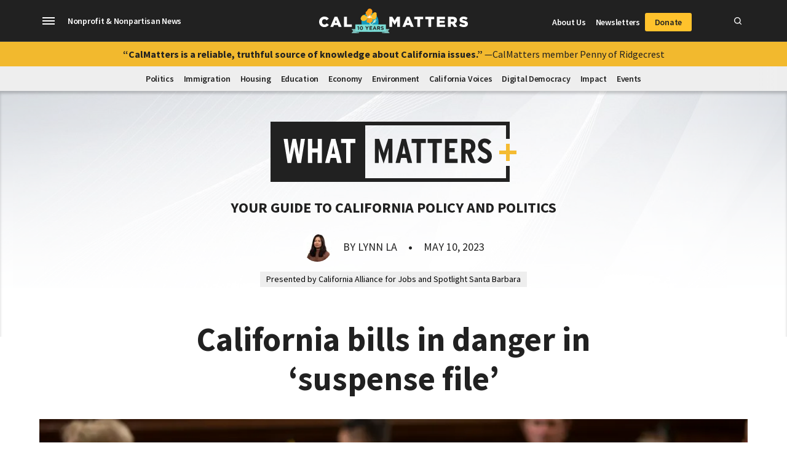

--- FILE ---
content_type: text/html; charset=UTF-8
request_url: https://calmatters.org/newsletters/whatmatters/2023/05/california-bills-suspense-file/
body_size: 59562
content:
<!doctype html>
<html lang="en-US">

<head>
	<meta charset="UTF-8" />
<script>
var gform;gform||(document.addEventListener("gform_main_scripts_loaded",function(){gform.scriptsLoaded=!0}),document.addEventListener("gform/theme/scripts_loaded",function(){gform.themeScriptsLoaded=!0}),window.addEventListener("DOMContentLoaded",function(){gform.domLoaded=!0}),gform={domLoaded:!1,scriptsLoaded:!1,themeScriptsLoaded:!1,isFormEditor:()=>"function"==typeof InitializeEditor,callIfLoaded:function(o){return!(!gform.domLoaded||!gform.scriptsLoaded||!gform.themeScriptsLoaded&&!gform.isFormEditor()||(gform.isFormEditor()&&console.warn("The use of gform.initializeOnLoaded() is deprecated in the form editor context and will be removed in Gravity Forms 3.1."),o(),0))},initializeOnLoaded:function(o){gform.callIfLoaded(o)||(document.addEventListener("gform_main_scripts_loaded",()=>{gform.scriptsLoaded=!0,gform.callIfLoaded(o)}),document.addEventListener("gform/theme/scripts_loaded",()=>{gform.themeScriptsLoaded=!0,gform.callIfLoaded(o)}),window.addEventListener("DOMContentLoaded",()=>{gform.domLoaded=!0,gform.callIfLoaded(o)}))},hooks:{action:{},filter:{}},addAction:function(o,r,e,t){gform.addHook("action",o,r,e,t)},addFilter:function(o,r,e,t){gform.addHook("filter",o,r,e,t)},doAction:function(o){gform.doHook("action",o,arguments)},applyFilters:function(o){return gform.doHook("filter",o,arguments)},removeAction:function(o,r){gform.removeHook("action",o,r)},removeFilter:function(o,r,e){gform.removeHook("filter",o,r,e)},addHook:function(o,r,e,t,n){null==gform.hooks[o][r]&&(gform.hooks[o][r]=[]);var d=gform.hooks[o][r];null==n&&(n=r+"_"+d.length),gform.hooks[o][r].push({tag:n,callable:e,priority:t=null==t?10:t})},doHook:function(r,o,e){var t;if(e=Array.prototype.slice.call(e,1),null!=gform.hooks[r][o]&&((o=gform.hooks[r][o]).sort(function(o,r){return o.priority-r.priority}),o.forEach(function(o){"function"!=typeof(t=o.callable)&&(t=window[t]),"action"==r?t.apply(null,e):e[0]=t.apply(null,e)})),"filter"==r)return e[0]},removeHook:function(o,r,t,n){var e;null!=gform.hooks[o][r]&&(e=(e=gform.hooks[o][r]).filter(function(o,r,e){return!!(null!=n&&n!=o.tag||null!=t&&t!=o.priority)}),gform.hooks[o][r]=e)}});
</script>

	<meta name="viewport" content="width=device-width, initial-scale=1" />
	<link rel="profile" href="https://gmpg.org/xfn/11" />
	<meta name='robots' content='index, follow, max-image-preview:large, max-snippet:-1, max-video-preview:-1' />
    		<script>
			!function(){"use strict";var e=window.VIP_EXP=window.VIP_EXP||{config:{}};e.loadVIPExp=function(t){var n=arguments.length>1&&void 0!==arguments[1]?arguments[1]:{};t&&(e.config=n,e.config.apikey=t,function(e){if(!e)return;var t="https://experiments.parsely.com/vip-experiments.js"+"?apiKey=".concat(e),n=document.createElement("script");n.src=t,n.type="text/javascript",n.fetchPriority="high";var i=document.getElementsByTagName("script")[0];i&&i.parentNode&&i.parentNode.insertBefore(n,i)}(t),n.enableFlickerControl&&function(){var t,n;if(null!==(t=performance)&&void 0!==t&&null!==(n=t.getEntriesByName)&&void 0!==n&&null!==(n=n.call(t,"first-contentful-paint"))&&void 0!==n&&n[0])return;var i="vipexp-fooc-prevention";e.config.disableFlickerControl=function(){var e=document.getElementById(i);null!=e&&e.parentNode&&e.parentNode.removeChild(e)};var o=document.createElement("style");o.setAttribute("type","text/css"),o.appendChild(document.createTextNode("body { visibility: hidden; }")),o.id=i,document.head.appendChild(o),window.setTimeout(e.config.disableFlickerControl,500)}())},

			e.loadVIPExp("calmatters.org",{
				enableFlickerControl: true
			})
			}();
			</script>
    	<link rel='preconnect' href='https://i0.wp.com' >

	<!-- This site is optimized with the Yoast SEO Premium plugin v26.6 (Yoast SEO v26.6) - https://yoast.com/wordpress/plugins/seo/ -->
	<title>California bills in danger in suspense file</title><link rel="preload" href="https://calmatters.org/wp-content/plugins/newspack-calmatters/assets/images/whatmatters/what-matters.svg" as="image" fetchpriority="high"><link rel="preload" href="https://calmatters.org/wp-content/uploads/2023/12/cropped-Lynn-La-48x48.jpg" as="image" fetchpriority="high"><style id="perfmatters-used-css">#page{overflow:initial !important;}.newspack_global_ad{clear:both;flex:1 1 auto;max-width:100%;}</style>
	<meta name="description" content="California legislators are sending high-profile bills to the “suspense file,” where they could be killed next week." />
	<link rel="canonical" href="https://calmatters.org/newsletters/whatmatters/2023/05/california-bills-suspense-file/" />
	<meta property="og:locale" content="en_US" />
	<meta property="og:type" content="article" />
	<meta property="og:title" content="California bills in danger in &#039;suspense file&#039;" />
	<meta property="og:description" content="California legislators are sending high-profile bills to the “suspense file,” where they could be killed next week." />
	<meta property="og:url" content="https://calmatters.org/newsletters/whatmatters/2023/05/california-bills-suspense-file/" />
	<meta property="og:site_name" content="CalMatters" />
	<meta property="article:publisher" content="https://www.facebook.com/calmatters/" />
	<meta property="article:published_time" content="2023-05-10T12:00:00+00:00" />
	<meta property="article:modified_time" content="2023-05-10T19:15:55+00:00" />
	<meta property="og:image" content="https://i0.wp.com/calmatters.org/wp-content/uploads/2022/06/Assembly-Floor-0424-MG-02-CM.jpg?fit=2000%2C1333&ssl=1" />
	<meta property="og:image:width" content="2000" />
	<meta property="og:image:height" content="1333" />
	<meta property="og:image:type" content="image/jpeg" />
	<meta name="author" content="Lynn La" />
	<meta name="twitter:card" content="summary_large_image" />
	<meta name="twitter:creator" content="@CalMatters" />
	<meta name="twitter:site" content="@CalMatters" />
	<meta name="twitter:label1" content="Written by" />
	<meta name="twitter:data1" content="Lynn La" />
	<meta name="twitter:label2" content="Est. reading time" />
	<meta name="twitter:data2" content="8 minutes" />
	<script type="application/ld+json" class="yoast-schema-graph">{"@context":"https://schema.org","@graph":[{"@type":"NewsArticle","@id":"https://calmatters.org/newsletters/whatmatters/2023/05/california-bills-suspense-file/#article","isPartOf":{"@id":"https://calmatters.org/newsletters/whatmatters/2023/05/california-bills-suspense-file/"},"author":[{"@id":"https://calmatters.org/#/schema/person/51fcc5eb6b806e3b59f1eccebfa7a4d6"}],"headline":"California bills in danger in &#8216;suspense file&#8217;","datePublished":"2023-05-10T12:00:00+00:00","dateModified":"2023-05-10T19:15:55+00:00","mainEntityOfPage":{"@id":"https://calmatters.org/newsletters/whatmatters/2023/05/california-bills-suspense-file/"},"wordCount":1647,"publisher":{"@id":"https://calmatters.org/#organization"},"image":{"@id":"https://calmatters.org/newsletters/whatmatters/2023/05/california-bills-suspense-file/#primaryimage"},"thumbnailUrl":"https://i0.wp.com/calmatters.org/wp-content/uploads/2022/06/Assembly-Floor-0424-MG-02-CM.jpg?fit=2000%2C1333&ssl=1","keywords":["California Community Colleges","California Legislature","Native American","unemployment"],"articleSection":["Newsletters","WhatMatters"],"inLanguage":"en-US","copyrightYear":"2023","copyrightHolder":{"@id":"https://calmatters.org/#organization"}},{"@type":"WebPage","@id":"https://calmatters.org/newsletters/whatmatters/2023/05/california-bills-suspense-file/","url":"https://calmatters.org/newsletters/whatmatters/2023/05/california-bills-suspense-file/","name":"California bills in danger in suspense file","isPartOf":{"@id":"https://calmatters.org/#website"},"primaryImageOfPage":{"@id":"https://calmatters.org/newsletters/whatmatters/2023/05/california-bills-suspense-file/#primaryimage"},"image":{"@id":"https://calmatters.org/newsletters/whatmatters/2023/05/california-bills-suspense-file/#primaryimage"},"thumbnailUrl":"https://i0.wp.com/calmatters.org/wp-content/uploads/2022/06/Assembly-Floor-0424-MG-02-CM.jpg?fit=2000%2C1333&ssl=1","datePublished":"2023-05-10T12:00:00+00:00","dateModified":"2023-05-10T19:15:55+00:00","description":"California legislators are sending high-profile bills to the “suspense file,” where they could be killed next week.","inLanguage":"en-US","potentialAction":[{"@type":"ReadAction","target":["https://calmatters.org/newsletters/whatmatters/2023/05/california-bills-suspense-file/"]}]},{"@type":"ImageObject","inLanguage":"en-US","@id":"https://calmatters.org/newsletters/whatmatters/2023/05/california-bills-suspense-file/#primaryimage","url":"https://i0.wp.com/calmatters.org/wp-content/uploads/2022/06/Assembly-Floor-0424-MG-02-CM.jpg?fit=2000%2C1333&ssl=1","contentUrl":"https://i0.wp.com/calmatters.org/wp-content/uploads/2022/06/Assembly-Floor-0424-MG-02-CM.jpg?fit=2000%2C1333&ssl=1","width":2000,"height":1333,"caption":"The Assembly floor at the state Capitol on April 24, 2023. Photo by Miguel Gutierrez Jr., CalMatters"},{"@type":"WebSite","@id":"https://calmatters.org/#website","url":"https://calmatters.org/","name":"CalMatters","description":"California, explained","publisher":{"@id":"https://calmatters.org/#organization"},"potentialAction":[{"@type":"SearchAction","target":{"@type":"EntryPoint","urlTemplate":"https://calmatters.org/?s={search_term_string}"},"query-input":{"@type":"PropertyValueSpecification","valueRequired":true,"valueName":"search_term_string"}}],"inLanguage":"en-US"},{"@type":"Organization","@id":"https://calmatters.org/#organization","name":"CalMatters","url":"https://calmatters.org/","logo":{"@type":"ImageObject","inLanguage":"en-US","@id":"https://calmatters.org/#/schema/logo/image/","url":"https://i0.wp.com/calmatters.org/wp-content/uploads/2019/07/calmatters-logo_2x.png?fit=488%2C82&ssl=1","contentUrl":"https://i0.wp.com/calmatters.org/wp-content/uploads/2019/07/calmatters-logo_2x.png?fit=488%2C82&ssl=1","width":488,"height":82,"caption":"CalMatters"},"image":{"@id":"https://calmatters.org/#/schema/logo/image/"},"sameAs":["https://www.facebook.com/calmatters/","https://x.com/CalMatters","https://www.instagram.com/calmatters/","https://www.linkedin.com/company/calmatters/","https://www.youtube.com/channel/UCNQv9nDu2_r5zbgtUQungeA"],"foundingDate":"2015-07-18","numberOfEmployees":{"@type":"QuantitativeValue","minValue":"51","maxValue":"200"},"publishingPrinciples":"https://calmatters.org/about/policies-and-standards/","ownershipFundingInfo":"https://calmatters.org/about/funding/","ethicsPolicy":"https://calmatters.org/about/policies-and-standards/"},{"@type":"Person","@id":"https://calmatters.org/#/schema/person/51fcc5eb6b806e3b59f1eccebfa7a4d6","name":"Lynn La","image":{"@type":"ImageObject","inLanguage":"en-US","@id":"https://calmatters.org/#/schema/person/image/48597646e458122ed017612103edf6f5","url":"https://calmatters.org/wp-content/uploads/2023/12/cropped-Lynn-La-96x96.jpg","contentUrl":"https://calmatters.org/wp-content/uploads/2023/12/cropped-Lynn-La-96x96.jpg","caption":"Lynn La"},"description":"Lynn La is the newsletter writer for CalMatters, focusing on California’s top political, policy and Capitol stories every weekday. She produces and curates WhatMatters, CalMatters’ flagship daily newsletter with more than 150,000 subscribers. Prior to joining CalMatters in March 2023, she wrote for the education technology startup Guild and was a senior editor at CNET. She also covered public health at The Sacramento Bee as a Kaiser media fellow and was an intern reporter at Capitol Weekly. Lynn is based in the Bay Area. She graduated from UC Davis and the Columbia University Graduate School of Journalism. Other languages spoken: Vietnamese (basic)","url":"https://calmatters.org/author/lynn-la/"}]}</script>
	<!-- / Yoast SEO Premium plugin. -->


<link rel='dns-prefetch' href='//js.hs-scripts.com' />
<link rel='dns-prefetch' href='//stats.wp.com' />
<link rel='dns-prefetch' href='//cdn.parsely.com' />
<link rel='dns-prefetch' href='//www.googletagmanager.com' />
<link rel='dns-prefetch' href='//fonts.googleapis.com' />
<link rel='preconnect' href='//c0.wp.com' />
<link rel='preconnect' href='//i0.wp.com' />
<link rel="alternate" type="application/rss+xml" title="CalMatters &raquo; Feed" href="https://calmatters.org/feed/" />
<link rel="alternate" title="oEmbed (JSON)" type="application/json+oembed" href="https://calmatters.org/wp-json/oembed/1.0/embed?url=https%3A%2F%2Fcalmatters.org%2Fnewsletters%2Fwhatmatters%2F2023%2F05%2Fcalifornia-bills-suspense-file%2F" />
<link rel="alternate" title="oEmbed (XML)" type="text/xml+oembed" href="https://calmatters.org/wp-json/oembed/1.0/embed?url=https%3A%2F%2Fcalmatters.org%2Fnewsletters%2Fwhatmatters%2F2023%2F05%2Fcalifornia-bills-suspense-file%2F&#038;format=xml" />
<style id='wp-img-auto-sizes-contain-inline-css' type='text/css'>img:is([sizes=auto i],[sizes^="auto," i]){contain-intrinsic-size:3000px 1500px}</style>
<link rel="stylesheet" id="dividers-css" type="text/css" media="all" data-pmdelayedstyle="https://calmatters.org/wp-content/plugins/newspack-calmatters/assets/css/dividers.css?ver=4.12.13">
<link rel='stylesheet' id='whatmatters-css' href='https://calmatters.org/wp-content/plugins/newspack-calmatters/assets/css/whatmatters.css?ver=4.12.13' type='text/css' media='all' />
<link rel='stylesheet' id='wp-block-library-css' href='https://c0.wp.com/c/6.9/wp-includes/css/dist/block-library/style.min.css' type='text/css' media='all' />
<style id='wp-block-button-inline-css' type='text/css'>.wp-block-button__link{align-content:center;box-sizing:border-box;cursor:pointer;display:inline-block;height:100%;text-align:center;word-break:break-word}.wp-block-button__link.aligncenter{text-align:center}.wp-block-button__link.alignright{text-align:right}:where(.wp-block-button__link){border-radius:9999px;box-shadow:none;padding:calc(.667em + 2px) calc(1.333em + 2px);text-decoration:none}.wp-block-button[style*=text-decoration] .wp-block-button__link{text-decoration:inherit}.wp-block-buttons>.wp-block-button.has-custom-width{max-width:none}.wp-block-buttons>.wp-block-button.has-custom-width .wp-block-button__link{width:100%}.wp-block-buttons>.wp-block-button.has-custom-font-size .wp-block-button__link{font-size:inherit}.wp-block-buttons>.wp-block-button.wp-block-button__width-25{width:calc(25% - var(--wp--style--block-gap,.5em)*.75)}.wp-block-buttons>.wp-block-button.wp-block-button__width-50{width:calc(50% - var(--wp--style--block-gap,.5em)*.5)}.wp-block-buttons>.wp-block-button.wp-block-button__width-75{width:calc(75% - var(--wp--style--block-gap,.5em)*.25)}.wp-block-buttons>.wp-block-button.wp-block-button__width-100{flex-basis:100%;width:100%}.wp-block-buttons.is-vertical>.wp-block-button.wp-block-button__width-25{width:25%}.wp-block-buttons.is-vertical>.wp-block-button.wp-block-button__width-50{width:50%}.wp-block-buttons.is-vertical>.wp-block-button.wp-block-button__width-75{width:75%}.wp-block-button.is-style-squared,.wp-block-button__link.wp-block-button.is-style-squared{border-radius:0}.wp-block-button.no-border-radius,.wp-block-button__link.no-border-radius{border-radius:0!important}:root :where(.wp-block-button .wp-block-button__link.is-style-outline),:root :where(.wp-block-button.is-style-outline>.wp-block-button__link){border:2px solid;padding:.667em 1.333em}:root :where(.wp-block-button .wp-block-button__link.is-style-outline:not(.has-text-color)),:root :where(.wp-block-button.is-style-outline>.wp-block-button__link:not(.has-text-color)){color:currentColor}:root :where(.wp-block-button .wp-block-button__link.is-style-outline:not(.has-background)),:root :where(.wp-block-button.is-style-outline>.wp-block-button__link:not(.has-background)){background-color:initial;background-image:none}</style>
<style id='wp-block-heading-inline-css' type='text/css'>h1:where(.wp-block-heading).has-background,h2:where(.wp-block-heading).has-background,h3:where(.wp-block-heading).has-background,h4:where(.wp-block-heading).has-background,h5:where(.wp-block-heading).has-background,h6:where(.wp-block-heading).has-background{padding:1.25em 2.375em}h1.has-text-align-left[style*=writing-mode]:where([style*=vertical-lr]),h1.has-text-align-right[style*=writing-mode]:where([style*=vertical-rl]),h2.has-text-align-left[style*=writing-mode]:where([style*=vertical-lr]),h2.has-text-align-right[style*=writing-mode]:where([style*=vertical-rl]),h3.has-text-align-left[style*=writing-mode]:where([style*=vertical-lr]),h3.has-text-align-right[style*=writing-mode]:where([style*=vertical-rl]),h4.has-text-align-left[style*=writing-mode]:where([style*=vertical-lr]),h4.has-text-align-right[style*=writing-mode]:where([style*=vertical-rl]),h5.has-text-align-left[style*=writing-mode]:where([style*=vertical-lr]),h5.has-text-align-right[style*=writing-mode]:where([style*=vertical-rl]),h6.has-text-align-left[style*=writing-mode]:where([style*=vertical-lr]),h6.has-text-align-right[style*=writing-mode]:where([style*=vertical-rl]){rotate:180deg}</style>
<style id='wp-block-image-inline-css' type='text/css'>.wp-block-image>a,.wp-block-image>figure>a{display:inline-block}.wp-block-image img{box-sizing:border-box;height:auto;max-width:100%;vertical-align:bottom}@media not (prefers-reduced-motion){.wp-block-image img.hide{visibility:hidden}.wp-block-image img.show{animation:show-content-image .4s}}.wp-block-image[style*=border-radius] img,.wp-block-image[style*=border-radius]>a{border-radius:inherit}.wp-block-image.has-custom-border img{box-sizing:border-box}.wp-block-image.aligncenter{text-align:center}.wp-block-image.alignfull>a,.wp-block-image.alignwide>a{width:100%}.wp-block-image.alignfull img,.wp-block-image.alignwide img{height:auto;width:100%}.wp-block-image .aligncenter,.wp-block-image .alignleft,.wp-block-image .alignright,.wp-block-image.aligncenter,.wp-block-image.alignleft,.wp-block-image.alignright{display:table}.wp-block-image .aligncenter>figcaption,.wp-block-image .alignleft>figcaption,.wp-block-image .alignright>figcaption,.wp-block-image.aligncenter>figcaption,.wp-block-image.alignleft>figcaption,.wp-block-image.alignright>figcaption{caption-side:bottom;display:table-caption}.wp-block-image .alignleft{float:left;margin:.5em 1em .5em 0}.wp-block-image .alignright{float:right;margin:.5em 0 .5em 1em}.wp-block-image .aligncenter{margin-left:auto;margin-right:auto}.wp-block-image :where(figcaption){margin-bottom:1em;margin-top:.5em}.wp-block-image.is-style-circle-mask img{border-radius:9999px}@supports ((-webkit-mask-image:none) or (mask-image:none)) or (-webkit-mask-image:none){.wp-block-image.is-style-circle-mask img{border-radius:0;-webkit-mask-image:url('data:image/svg+xml;utf8,<svg viewBox="0 0 100 100" xmlns="http://www.w3.org/2000/svg"><circle cx="50" cy="50" r="50"/></svg>');mask-image:url('data:image/svg+xml;utf8,<svg viewBox="0 0 100 100" xmlns="http://www.w3.org/2000/svg"><circle cx="50" cy="50" r="50"/></svg>');mask-mode:alpha;-webkit-mask-position:center;mask-position:center;-webkit-mask-repeat:no-repeat;mask-repeat:no-repeat;-webkit-mask-size:contain;mask-size:contain}}:root :where(.wp-block-image.is-style-rounded img,.wp-block-image .is-style-rounded img){border-radius:9999px}.wp-block-image figure{margin:0}.wp-lightbox-container{display:flex;flex-direction:column;position:relative}.wp-lightbox-container img{cursor:zoom-in}.wp-lightbox-container img:hover+button{opacity:1}.wp-lightbox-container button{align-items:center;backdrop-filter:blur(16px) saturate(180%);background-color:#5a5a5a40;border:none;border-radius:4px;cursor:zoom-in;display:flex;height:20px;justify-content:center;opacity:0;padding:0;position:absolute;right:16px;text-align:center;top:16px;width:20px;z-index:100}@media not (prefers-reduced-motion){.wp-lightbox-container button{transition:opacity .2s ease}}.wp-lightbox-container button:focus-visible{outline:3px auto #5a5a5a40;outline:3px auto -webkit-focus-ring-color;outline-offset:3px}.wp-lightbox-container button:hover{cursor:pointer;opacity:1}.wp-lightbox-container button:focus{opacity:1}.wp-lightbox-container button:focus,.wp-lightbox-container button:hover,.wp-lightbox-container button:not(:hover):not(:active):not(.has-background){background-color:#5a5a5a40;border:none}.wp-lightbox-overlay{box-sizing:border-box;cursor:zoom-out;height:100vh;left:0;overflow:hidden;position:fixed;top:0;visibility:hidden;width:100%;z-index:100000}.wp-lightbox-overlay .close-button{align-items:center;cursor:pointer;display:flex;justify-content:center;min-height:40px;min-width:40px;padding:0;position:absolute;right:calc(env(safe-area-inset-right) + 16px);top:calc(env(safe-area-inset-top) + 16px);z-index:5000000}.wp-lightbox-overlay .close-button:focus,.wp-lightbox-overlay .close-button:hover,.wp-lightbox-overlay .close-button:not(:hover):not(:active):not(.has-background){background:none;border:none}.wp-lightbox-overlay .lightbox-image-container{height:var(--wp--lightbox-container-height);left:50%;overflow:hidden;position:absolute;top:50%;transform:translate(-50%,-50%);transform-origin:top left;width:var(--wp--lightbox-container-width);z-index:9999999999}.wp-lightbox-overlay .wp-block-image{align-items:center;box-sizing:border-box;display:flex;height:100%;justify-content:center;margin:0;position:relative;transform-origin:0 0;width:100%;z-index:3000000}.wp-lightbox-overlay .wp-block-image img{height:var(--wp--lightbox-image-height);min-height:var(--wp--lightbox-image-height);min-width:var(--wp--lightbox-image-width);width:var(--wp--lightbox-image-width)}.wp-lightbox-overlay .wp-block-image figcaption{display:none}.wp-lightbox-overlay button{background:none;border:none}.wp-lightbox-overlay .scrim{background-color:#fff;height:100%;opacity:.9;position:absolute;width:100%;z-index:2000000}.wp-lightbox-overlay.active{visibility:visible}@media not (prefers-reduced-motion){.wp-lightbox-overlay.active{animation:turn-on-visibility .25s both}.wp-lightbox-overlay.active img{animation:turn-on-visibility .35s both}.wp-lightbox-overlay.show-closing-animation:not(.active){animation:turn-off-visibility .35s both}.wp-lightbox-overlay.show-closing-animation:not(.active) img{animation:turn-off-visibility .25s both}.wp-lightbox-overlay.zoom.active{animation:none;opacity:1;visibility:visible}.wp-lightbox-overlay.zoom.active .lightbox-image-container{animation:lightbox-zoom-in .4s}.wp-lightbox-overlay.zoom.active .lightbox-image-container img{animation:none}.wp-lightbox-overlay.zoom.active .scrim{animation:turn-on-visibility .4s forwards}.wp-lightbox-overlay.zoom.show-closing-animation:not(.active){animation:none}.wp-lightbox-overlay.zoom.show-closing-animation:not(.active) .lightbox-image-container{animation:lightbox-zoom-out .4s}.wp-lightbox-overlay.zoom.show-closing-animation:not(.active) .lightbox-image-container img{animation:none}.wp-lightbox-overlay.zoom.show-closing-animation:not(.active) .scrim{animation:turn-off-visibility .4s forwards}}@keyframes show-content-image{0%{visibility:hidden}99%{visibility:hidden}to{visibility:visible}}@keyframes turn-on-visibility{0%{opacity:0}to{opacity:1}}@keyframes turn-off-visibility{0%{opacity:1;visibility:visible}99%{opacity:0;visibility:visible}to{opacity:0;visibility:hidden}}@keyframes lightbox-zoom-in{0%{transform:translate(calc((-100vw + var(--wp--lightbox-scrollbar-width))/2 + var(--wp--lightbox-initial-left-position)),calc(-50vh + var(--wp--lightbox-initial-top-position))) scale(var(--wp--lightbox-scale))}to{transform:translate(-50%,-50%) scale(1)}}@keyframes lightbox-zoom-out{0%{transform:translate(-50%,-50%) scale(1);visibility:visible}99%{visibility:visible}to{transform:translate(calc((-100vw + var(--wp--lightbox-scrollbar-width))/2 + var(--wp--lightbox-initial-left-position)),calc(-50vh + var(--wp--lightbox-initial-top-position))) scale(var(--wp--lightbox-scale));visibility:hidden}}</style>
<style id='wp-block-image-theme-inline-css' type='text/css'>:root :where(.wp-block-image figcaption){color:#555;font-size:13px;text-align:center}.is-dark-theme :root :where(.wp-block-image figcaption){color:#ffffffa6}.wp-block-image{margin:0 0 1em}</style>
<style id='wp-block-list-inline-css' type='text/css'>ol,ul{box-sizing:border-box}:root :where(.wp-block-list.has-background){padding:1.25em 2.375em}</style>
<style id='wp-block-buttons-inline-css' type='text/css'>.wp-block-buttons{box-sizing:border-box}.wp-block-buttons.is-vertical{flex-direction:column}.wp-block-buttons.is-vertical>.wp-block-button:last-child{margin-bottom:0}.wp-block-buttons>.wp-block-button{display:inline-block;margin:0}.wp-block-buttons.is-content-justification-left{justify-content:flex-start}.wp-block-buttons.is-content-justification-left.is-vertical{align-items:flex-start}.wp-block-buttons.is-content-justification-center{justify-content:center}.wp-block-buttons.is-content-justification-center.is-vertical{align-items:center}.wp-block-buttons.is-content-justification-right{justify-content:flex-end}.wp-block-buttons.is-content-justification-right.is-vertical{align-items:flex-end}.wp-block-buttons.is-content-justification-space-between{justify-content:space-between}.wp-block-buttons.aligncenter{text-align:center}.wp-block-buttons:not(.is-content-justification-space-between,.is-content-justification-right,.is-content-justification-left,.is-content-justification-center) .wp-block-button.aligncenter{margin-left:auto;margin-right:auto;width:100%}.wp-block-buttons[style*=text-decoration] .wp-block-button,.wp-block-buttons[style*=text-decoration] .wp-block-button__link{text-decoration:inherit}.wp-block-buttons.has-custom-font-size .wp-block-button__link{font-size:inherit}.wp-block-buttons .wp-block-button__link{width:100%}.wp-block-button.aligncenter{text-align:center}</style>
<style id='wp-block-group-inline-css' type='text/css'>.wp-block-group{box-sizing:border-box}:where(.wp-block-group.wp-block-group-is-layout-constrained){position:relative}</style>
<style id='wp-block-group-theme-inline-css' type='text/css'>:where(.wp-block-group.has-background){padding:1.25em 2.375em}</style>
<style id='wp-block-paragraph-inline-css' type='text/css'>.is-small-text{font-size:.875em}.is-regular-text{font-size:1em}.is-large-text{font-size:2.25em}.is-larger-text{font-size:3em}.has-drop-cap:not(:focus):first-letter{float:left;font-size:8.4em;font-style:normal;font-weight:100;line-height:.68;margin:.05em .1em 0 0;text-transform:uppercase}body.rtl .has-drop-cap:not(:focus):first-letter{float:none;margin-left:.1em}p.has-drop-cap.has-background{overflow:hidden}:root :where(p.has-background){padding:1.25em 2.375em}:where(p.has-text-color:not(.has-link-color)) a{color:inherit}p.has-text-align-left[style*="writing-mode:vertical-lr"],p.has-text-align-right[style*="writing-mode:vertical-rl"]{rotate:180deg}</style>
<style id='wp-block-separator-inline-css' type='text/css'>@charset "UTF-8";.wp-block-separator{border:none;border-top:2px solid}:root :where(.wp-block-separator.is-style-dots){height:auto;line-height:1;text-align:center}:root :where(.wp-block-separator.is-style-dots):before{color:currentColor;content:"···";font-family:serif;font-size:1.5em;letter-spacing:2em;padding-left:2em}.wp-block-separator.is-style-dots{background:none!important;border:none!important}</style>
<style id='wp-block-separator-theme-inline-css' type='text/css'>.wp-block-separator.has-css-opacity{opacity:.4}.wp-block-separator{border:none;border-bottom:2px solid;margin-left:auto;margin-right:auto}.wp-block-separator.has-alpha-channel-opacity{opacity:1}.wp-block-separator:not(.is-style-wide):not(.is-style-dots){width:100px}.wp-block-separator.has-background:not(.is-style-dots){border-bottom:none;height:1px}.wp-block-separator.has-background:not(.is-style-wide):not(.is-style-dots){height:2px}</style>
<style id='global-styles-inline-css' type='text/css'>:root{--wp--preset--aspect-ratio--square: 1;--wp--preset--aspect-ratio--4-3: 4/3;--wp--preset--aspect-ratio--3-4: 3/4;--wp--preset--aspect-ratio--3-2: 3/2;--wp--preset--aspect-ratio--2-3: 2/3;--wp--preset--aspect-ratio--16-9: 16/9;--wp--preset--aspect-ratio--9-16: 9/16;--wp--preset--color--black: #000000;--wp--preset--color--cyan-bluish-gray: #abb8c3;--wp--preset--color--white: #FFFFFF;--wp--preset--color--pale-pink: #f78da7;--wp--preset--color--vivid-red: #cf2e2e;--wp--preset--color--luminous-vivid-orange: #ff6900;--wp--preset--color--luminous-vivid-amber: #fcb900;--wp--preset--color--light-green-cyan: #7bdcb5;--wp--preset--color--vivid-green-cyan: #00d084;--wp--preset--color--pale-cyan-blue: #8ed1fc;--wp--preset--color--vivid-cyan-blue: #0693e3;--wp--preset--color--vivid-purple: #9b51e0;--wp--preset--color--primary: #04BAD8;--wp--preset--color--primary-variation: #05A0C4;--wp--preset--color--secondary: #F4BB32;--wp--preset--color--secondary-variation: #F4A045;--wp--preset--color--dark-gray: #111111;--wp--preset--color--medium-gray: #767676;--wp--preset--color--light-gray: #EEEEEE;--wp--preset--gradient--vivid-cyan-blue-to-vivid-purple: linear-gradient(135deg,rgb(6,147,227) 0%,rgb(155,81,224) 100%);--wp--preset--gradient--light-green-cyan-to-vivid-green-cyan: linear-gradient(135deg,rgb(122,220,180) 0%,rgb(0,208,130) 100%);--wp--preset--gradient--luminous-vivid-amber-to-luminous-vivid-orange: linear-gradient(135deg,rgb(252,185,0) 0%,rgb(255,105,0) 100%);--wp--preset--gradient--luminous-vivid-orange-to-vivid-red: linear-gradient(135deg,rgb(255,105,0) 0%,rgb(207,46,46) 100%);--wp--preset--gradient--very-light-gray-to-cyan-bluish-gray: linear-gradient(135deg,rgb(238,238,238) 0%,rgb(169,184,195) 100%);--wp--preset--gradient--cool-to-warm-spectrum: linear-gradient(135deg,rgb(74,234,220) 0%,rgb(151,120,209) 20%,rgb(207,42,186) 40%,rgb(238,44,130) 60%,rgb(251,105,98) 80%,rgb(254,248,76) 100%);--wp--preset--gradient--blush-light-purple: linear-gradient(135deg,rgb(255,206,236) 0%,rgb(152,150,240) 100%);--wp--preset--gradient--blush-bordeaux: linear-gradient(135deg,rgb(254,205,165) 0%,rgb(254,45,45) 50%,rgb(107,0,62) 100%);--wp--preset--gradient--luminous-dusk: linear-gradient(135deg,rgb(255,203,112) 0%,rgb(199,81,192) 50%,rgb(65,88,208) 100%);--wp--preset--gradient--pale-ocean: linear-gradient(135deg,rgb(255,245,203) 0%,rgb(182,227,212) 50%,rgb(51,167,181) 100%);--wp--preset--gradient--electric-grass: linear-gradient(135deg,rgb(202,248,128) 0%,rgb(113,206,126) 100%);--wp--preset--gradient--midnight: linear-gradient(135deg,rgb(2,3,129) 0%,rgb(40,116,252) 100%);--wp--preset--gradient--grad-1: linear-gradient( 135deg,rgb( 52,188,198) 0%,rgb( 12,148,158) 100% );--wp--preset--gradient--grad-2: linear-gradient( 135deg,rgb( 244,187,50) 0%,rgb( 204,147,10) 100% );--wp--preset--gradient--grad-3: linear-gradient( 135deg,rgb( 17,17,17 ) 0%,rgb( 85,85,85 ) 100% );--wp--preset--gradient--grad-4: linear-gradient( 135deg,rgb( 68,68,68 ) 0%,rgb( 136,136,136 ) 100% );--wp--preset--gradient--grad-5: linear-gradient( 135deg,rgb( 119,119,119 ) 0%,rgb( 221,221,221 ) 100% );--wp--preset--gradient--grad-6: linear-gradient( 135deg,rgb( 221,221,221 ) 0%,rgb( 255,255,255 ) 100% );--wp--preset--font-size--small: 16px;--wp--preset--font-size--medium: 20px;--wp--preset--font-size--large: 36px;--wp--preset--font-size--x-large: 42px;--wp--preset--font-size--normal: 20px;--wp--preset--font-size--huge: 44px;--wp--preset--spacing--20: 0.44rem;--wp--preset--spacing--30: 0.67rem;--wp--preset--spacing--40: 1rem;--wp--preset--spacing--50: 1.5rem;--wp--preset--spacing--60: 2.25rem;--wp--preset--spacing--70: 3.38rem;--wp--preset--spacing--80: 5.06rem;--wp--preset--shadow--natural: 6px 6px 9px rgba(0,0,0,0.2);--wp--preset--shadow--deep: 12px 12px 50px rgba(0,0,0,0.4);--wp--preset--shadow--sharp: 6px 6px 0px rgba(0,0,0,0.2);--wp--preset--shadow--outlined: 6px 6px 0px -3px rgb(255,255,255),6px 6px rgb(0,0,0);--wp--preset--shadow--crisp: 6px 6px 0px rgb(0,0,0);}:where(.is-layout-flex){gap: 0.5em;}:where(.is-layout-grid){gap: 0.5em;}body .is-layout-flex{display: flex;}.is-layout-flex{flex-wrap: wrap;align-items: center;}.is-layout-flex > :is(*,div){margin: 0;}body .is-layout-grid{display: grid;}.is-layout-grid > :is(*,div){margin: 0;}:where(.wp-block-columns.is-layout-flex){gap: 2em;}:where(.wp-block-columns.is-layout-grid){gap: 2em;}:where(.wp-block-post-template.is-layout-flex){gap: 1.25em;}:where(.wp-block-post-template.is-layout-grid){gap: 1.25em;}.has-black-color{color: var(--wp--preset--color--black) !important;}.has-cyan-bluish-gray-color{color: var(--wp--preset--color--cyan-bluish-gray) !important;}.has-white-color{color: var(--wp--preset--color--white) !important;}.has-pale-pink-color{color: var(--wp--preset--color--pale-pink) !important;}.has-vivid-red-color{color: var(--wp--preset--color--vivid-red) !important;}.has-luminous-vivid-orange-color{color: var(--wp--preset--color--luminous-vivid-orange) !important;}.has-luminous-vivid-amber-color{color: var(--wp--preset--color--luminous-vivid-amber) !important;}.has-light-green-cyan-color{color: var(--wp--preset--color--light-green-cyan) !important;}.has-vivid-green-cyan-color{color: var(--wp--preset--color--vivid-green-cyan) !important;}.has-pale-cyan-blue-color{color: var(--wp--preset--color--pale-cyan-blue) !important;}.has-vivid-cyan-blue-color{color: var(--wp--preset--color--vivid-cyan-blue) !important;}.has-vivid-purple-color{color: var(--wp--preset--color--vivid-purple) !important;}.has-black-background-color{background-color: var(--wp--preset--color--black) !important;}.has-cyan-bluish-gray-background-color{background-color: var(--wp--preset--color--cyan-bluish-gray) !important;}.has-white-background-color{background-color: var(--wp--preset--color--white) !important;}.has-pale-pink-background-color{background-color: var(--wp--preset--color--pale-pink) !important;}.has-vivid-red-background-color{background-color: var(--wp--preset--color--vivid-red) !important;}.has-luminous-vivid-orange-background-color{background-color: var(--wp--preset--color--luminous-vivid-orange) !important;}.has-luminous-vivid-amber-background-color{background-color: var(--wp--preset--color--luminous-vivid-amber) !important;}.has-light-green-cyan-background-color{background-color: var(--wp--preset--color--light-green-cyan) !important;}.has-vivid-green-cyan-background-color{background-color: var(--wp--preset--color--vivid-green-cyan) !important;}.has-pale-cyan-blue-background-color{background-color: var(--wp--preset--color--pale-cyan-blue) !important;}.has-vivid-cyan-blue-background-color{background-color: var(--wp--preset--color--vivid-cyan-blue) !important;}.has-vivid-purple-background-color{background-color: var(--wp--preset--color--vivid-purple) !important;}.has-black-border-color{border-color: var(--wp--preset--color--black) !important;}.has-cyan-bluish-gray-border-color{border-color: var(--wp--preset--color--cyan-bluish-gray) !important;}.has-white-border-color{border-color: var(--wp--preset--color--white) !important;}.has-pale-pink-border-color{border-color: var(--wp--preset--color--pale-pink) !important;}.has-vivid-red-border-color{border-color: var(--wp--preset--color--vivid-red) !important;}.has-luminous-vivid-orange-border-color{border-color: var(--wp--preset--color--luminous-vivid-orange) !important;}.has-luminous-vivid-amber-border-color{border-color: var(--wp--preset--color--luminous-vivid-amber) !important;}.has-light-green-cyan-border-color{border-color: var(--wp--preset--color--light-green-cyan) !important;}.has-vivid-green-cyan-border-color{border-color: var(--wp--preset--color--vivid-green-cyan) !important;}.has-pale-cyan-blue-border-color{border-color: var(--wp--preset--color--pale-cyan-blue) !important;}.has-vivid-cyan-blue-border-color{border-color: var(--wp--preset--color--vivid-cyan-blue) !important;}.has-vivid-purple-border-color{border-color: var(--wp--preset--color--vivid-purple) !important;}.has-vivid-cyan-blue-to-vivid-purple-gradient-background{background: var(--wp--preset--gradient--vivid-cyan-blue-to-vivid-purple) !important;}.has-light-green-cyan-to-vivid-green-cyan-gradient-background{background: var(--wp--preset--gradient--light-green-cyan-to-vivid-green-cyan) !important;}.has-luminous-vivid-amber-to-luminous-vivid-orange-gradient-background{background: var(--wp--preset--gradient--luminous-vivid-amber-to-luminous-vivid-orange) !important;}.has-luminous-vivid-orange-to-vivid-red-gradient-background{background: var(--wp--preset--gradient--luminous-vivid-orange-to-vivid-red) !important;}.has-very-light-gray-to-cyan-bluish-gray-gradient-background{background: var(--wp--preset--gradient--very-light-gray-to-cyan-bluish-gray) !important;}.has-cool-to-warm-spectrum-gradient-background{background: var(--wp--preset--gradient--cool-to-warm-spectrum) !important;}.has-blush-light-purple-gradient-background{background: var(--wp--preset--gradient--blush-light-purple) !important;}.has-blush-bordeaux-gradient-background{background: var(--wp--preset--gradient--blush-bordeaux) !important;}.has-luminous-dusk-gradient-background{background: var(--wp--preset--gradient--luminous-dusk) !important;}.has-pale-ocean-gradient-background{background: var(--wp--preset--gradient--pale-ocean) !important;}.has-electric-grass-gradient-background{background: var(--wp--preset--gradient--electric-grass) !important;}.has-midnight-gradient-background{background: var(--wp--preset--gradient--midnight) !important;}.has-small-font-size{font-size: var(--wp--preset--font-size--small) !important;}.has-medium-font-size{font-size: var(--wp--preset--font-size--medium) !important;}.has-large-font-size{font-size: var(--wp--preset--font-size--large) !important;}.has-x-large-font-size{font-size: var(--wp--preset--font-size--x-large) !important;}</style>
<style id='core-block-supports-inline-css' type='text/css'>.wp-container-core-group-is-layout-8cf370e7{flex-direction:column;align-items:flex-start;}.wp-container-core-buttons-is-layout-16018d1d{justify-content:center;}</style>

<style id='classic-theme-styles-inline-css' type='text/css'>.wp-block-button__link{color:#fff;background-color:#32373c;border-radius:9999px;box-shadow:none;text-decoration:none;padding:calc(.667em + 2px) calc(1.333em + 2px);font-size:1.125em}.wp-block-file__button{background:#32373c;color:#fff;text-decoration:none}</style>
<link rel="stylesheet" id="newspack-ads-media-kit-frontend-css" type="text/css" media="all" data-pmdelayedstyle="https://calmatters.org/wp-content/plugins/newspack-ads/dist/media-kit-frontend.css?ver=1764006601">
<link rel='stylesheet' id='newspack-blocks-block-styles-stylesheet-css' href='https://calmatters.org/wp-content/plugins/newspack-blocks/dist/block_styles.css?ver=4.19.0' type='text/css' media='all' />
<link rel='stylesheet' id='header-styles-css' href='https://calmatters.org/wp-content/plugins/newspack-calmatters/assets/css/header.css?ver=4.12.13' type='text/css' media='all' />
<link rel="stylesheet" id="foundation-events-styles-css" type="text/css" media="all" data-pmdelayedstyle="https://calmatters.org/wp-content/plugins/newspack-manager/includes/foundation/events/styles.css?ver=1765982946">
<link rel="stylesheet" id="foundation-locations-styles-css" type="text/css" media="all" data-pmdelayedstyle="https://calmatters.org/wp-content/plugins/newspack-manager/includes/foundation/locations/styles.css?ver=1765982946">
<link rel="stylesheet" id="foundation-movies-styles-css" type="text/css" media="all" data-pmdelayedstyle="https://calmatters.org/wp-content/plugins/newspack-manager/includes/foundation/movies/styles.css?ver=1765982946">
<link rel='stylesheet' id='newspack-newsletters-subscriptions-css' href='https://calmatters.org/wp-content/plugins/newspack-newsletters/includes/../dist/subscriptions.css?ver=1766009750' type='text/css' media='all' />
<link rel='stylesheet' id='wp-components-css' href='https://c0.wp.com/c/6.9/wp-includes/css/dist/components/style.min.css' type='text/css' media='all' />
<link rel='stylesheet' id='newspack-commons-css' href='https://calmatters.org/wp-content/plugins/newspack-plugin/dist/commons.css?ver=6.27.4' type='text/css' media='all' />
<link rel='stylesheet' id='newspack-reader-auth-css' href='https://calmatters.org/wp-content/plugins/newspack-plugin/dist/reader-auth.css?ver=6.27.4' type='text/css' media='all' />
<link rel='stylesheet' id='newspack-corrections-single-css' href='https://calmatters.org/wp-content/plugins/newspack-plugin/dist/other-scripts/corrections.css?ver=6.27.4' type='text/css' media='all' />
<link rel='stylesheet' id='newspack-content_gate-block-patterns-css' href='https://calmatters.org/wp-content/plugins/newspack-plugin/dist/content-gate-block-patterns.css?ver=6.27.4' type='text/css' media='all' />
<link rel='stylesheet' id='newspack-ui-css' href='https://calmatters.org/wp-content/plugins/newspack-plugin/dist/newspack-ui.css?ver=6.27.4' type='text/css' media='all' />
<link rel='stylesheet' id='newspack-popups-view-css' href='https://calmatters.org/wp-content/plugins/newspack-popups/includes/../dist/view.css?ver=1765202952' type='text/css' media='all' />
<link rel="stylesheet" id="jetpack-instant-search-css" type="text/css" media="all" data-pmdelayedstyle="https://calmatters.org/wp-content/plugins/jetpack/jetpack_vendor/automattic/jetpack-search/build/instant-search/jp-search.chunk-main-payload.css?minify=false&#038;ver=62e24c826fcd11ccbe81">
<link rel='stylesheet' id='newspack-style-css' href='https://calmatters.org/wp-content/themes/newspack-katharine/style.css?ver=2.15.3' type='text/css' media='all' />
<style id='newspack-style-inline-css' type='text/css'>.tags-links{clip: rect(1px,1px,1px,1px);height: 1px;position: absolute;overflow: hidden;width: 1px;}</style>
<link rel='stylesheet' id='newspack-print-style-css' href='https://calmatters.org/wp-content/themes/newspack-theme/styles/print.css?ver=2.15.3' type='text/css' media='print' />
<link rel='stylesheet' id='newspack-font-import-css' href='https://fonts.googleapis.com/css2?family=Source+Sans+Pro:ital,wght@0,400;0,600;0,700;1,400&#038;display=swap' type='text/css' media='all' />
<link rel='stylesheet' id='newspack-font-alternative-import-css' href='https://fonts.googleapis.com/css2?family=Source+Sans+Pro:ital,wght@0,400;0,600;0,700;1,400&#038;display=swap' type='text/css' media='all' />
<link rel='stylesheet' id='newspack-sponsors-style-css' href='https://calmatters.org/wp-content/themes/newspack-theme/styles/newspack-sponsors.css?ver=2.15.3' type='text/css' media='all' />
<link rel='stylesheet' id='sharedaddy-css' href='https://calmatters.org/wp-content/plugins/jetpack/modules/sharedaddy/sharing.css?ver=15.4-a.5' type='text/css' media='all' />
<link rel='stylesheet' id='social-logos-css' href='https://calmatters.org/wp-content/plugins/jetpack/_inc/social-logos/social-logos.min.css?ver=15.4-a.5' type='text/css' media='all' />
<script src="https://calmatters.org/wp-content/plugins/newspack-calmatters/assets/scripts/cm-republishing.js?ver=4.12.13" id="republishing-functions-js" defer></script>
<script src="https://calmatters.org/wp-content/plugins/newspack-calmatters/assets/scripts/cm-navigation.js?ver=4.12.13" id="nav-functions-js" defer></script>
<script src="https://c0.wp.com/c/6.9/wp-includes/js/jquery/jquery.min.js" id="jquery-core-js"></script>
<script src="https://c0.wp.com/c/6.9/wp-includes/js/jquery/jquery-migrate.min.js" id="jquery-migrate-js"></script>

<!-- Google tag (gtag.js) snippet added by Site Kit -->

<!-- Google Analytics snippet added by Site Kit -->
<script src="https://www.googletagmanager.com/gtag/js?id=G-5TKXNLE5NK" id="google_gtagjs-js" async type="pmdelayedscript" data-cfasync="false" data-no-optimize="1" data-no-defer="1" data-no-minify="1"></script>
<script id="google_gtagjs-js-after" type="pmdelayedscript" data-cfasync="false" data-no-optimize="1" data-no-defer="1" data-no-minify="1">
window.dataLayer = window.dataLayer || [];function gtag(){dataLayer.push(arguments);}
gtag("set","linker",{"domains":["calmatters.org"]});
gtag("js", new Date());
gtag("set", "developer_id.dZTNiMT", true);
gtag("config", "G-5TKXNLE5NK", {"transport_type":"beacon"});
//# sourceURL=google_gtagjs-js-after
</script>

<!-- End Google tag (gtag.js) snippet added by Site Kit -->
<link rel="https://api.w.org/" href="https://calmatters.org/wp-json/" /><link rel="alternate" title="JSON" type="application/json" href="https://calmatters.org/wp-json/wp/v2/posts/300262" /><link rel="EditURI" type="application/rsd+xml" title="RSD" href="https://calmatters.org/xmlrpc.php?rsd" />
		<!-- Custom Logo: hide header text -->
		<style id="custom-logo-css">.site-title{position: absolute;clip-path: inset(50%);}</style>
		<meta name="generator" content="Site Kit by Google 1.152.1" />			<!-- DO NOT COPY THIS SNIPPET! Start of Page Analytics Tracking for HubSpot WordPress plugin v11.3.33-->
			<script class="hsq-set-content-id" data-content-id="blog-post">
				var _hsq = _hsq || [];
				_hsq.push(["setContentType", "blog-post"]);
			</script>
			<!-- DO NOT COPY THIS SNIPPET! End of Page Analytics Tracking for HubSpot WordPress plugin -->
					<style>.newspack_global_ad > *::before,.widget.widget_newspack-ads-widget .textwidget > *::before{content: 'Advertisement';display: block;font-family: -apple-system,BlinkMacSystemFont,"Segoe UI",Roboto,Oxygen-Sans,Ubuntu,Cantarell,"Helvetica Neue",sans-serif;font-size: 10px;line-height: 1.6;margin-bottom: 0.4em;opacity: 0.75;text-align: center;}</style>
		<script>
LUX=function(){function n(){return Date.now?Date.now():+new Date}var r,e=n(),t=window.performance||{},a=t.timing||{navigationStart:(null===(r=window.LUX)||void 0===r?void 0:r.ns)||e};function o(){return t.now?(r=t.now(),Math.floor(r)):n()-a.navigationStart;var r}(LUX=window.LUX||{}).ac=[],LUX.addData=function(n,r){return LUX.cmd(["addData",n,r])},LUX.cmd=function(n){return LUX.ac.push(n)},LUX.getDebug=function(){return[[e,0,[]]]},LUX.init=function(){return LUX.cmd(["init"])},LUX.mark=function(){for(var n=[],r=0;r<arguments.length;r++)n[r]=arguments[r];if(t.mark)return t.mark.apply(t,n);var e=n[0],a=n[1]||{};void 0===a.startTime&&(a.startTime=o());LUX.cmd(["mark",e,a])},LUX.markLoadTime=function(){return LUX.cmd(["markLoadTime",o()])},LUX.measure=function(){for(var n=[],r=0;r<arguments.length;r++)n[r]=arguments[r];if(t.measure)return t.measure.apply(t,n);var e,a=n[0],i=n[1],u=n[2];e="object"==typeof i?n[1]:{start:i,end:u};e.duration||e.end||(e.end=o());LUX.cmd(["measure",a,e])},LUX.send=function(){return LUX.cmd(["send"])},LUX.ns=e;var i=LUX;if(window.LUX_ae=[],window.addEventListener("error",(function(n){window.LUX_ae.push(n)})),window.LUX_al=[],"function"==typeof PerformanceObserver&&"function"==typeof PerformanceLongTaskTiming){var u=new PerformanceObserver((function(n){for(var r=n.getEntries(),e=0;e<r.length;e++)window.LUX_al.push(r[e])}));try{u.observe({type:"longtask"})}catch(n){}}return i}();
</script>
<script src="https://cdn.speedcurve.com/js/lux.js?id=4436332392" async defer crossorigin="anonymous"></script>	<style>img#wpstats{display:none}</style>
		<meta name="parsely-title" content="California bills in danger in &#8216;suspense file&#8217;" />
<meta name="parsely-link" content="http://calmatters.org/newsletters/whatmatters/2023/05/california-bills-suspense-file/" />
<meta name="parsely-type" content="post" />
<meta name="parsely-image-url" content="https://i0.wp.com/calmatters.org/wp-content/uploads/2022/06/Assembly-Floor-0424-MG-02-CM.jpg?resize=60%2C60&amp;ssl=1" />
<meta name="parsely-pub-date" content="2023-05-10T12:00:00Z" />
<meta name="parsely-section" content="WhatMatters" />
<meta name="parsely-tags" content="california community colleges,california legislature,native american,unemployment" />
<meta name="parsely-author" content="Lynn La" />

	<style type="text/css" id="custom-theme-fonts-katharine">.accent-header,div.wpnbha .article-section-title,.archive .page-title,.author-bio h2 span,.entry-meta .byline a,.entry-meta .entry-date,.entry-meta .updated,.site-footer .widget-title,.site-footer .widgettitle,.site-info,#secondary .widgettitle{text-transform: uppercase;}</style>

	<style type="text/css" id="newspack-theme-colors-variables">:root{--newspack-primary-color: #34bcc6;--newspack-secondary-color: #f4bb32;--newspack-cta-color: #dd3333;--newspack-header-color: #474644;--newspack-primary-menu-color:;--newspack-primary-contrast-color: black;--newspack-secondary-contrast-color: black;--newspack-cta-contrast-color: white;--newspack-header-contrast-color: white;--newspack-primary-menu-contrast-color: white;}</style>
	
	<style type="text/css" id="custom-theme-fonts">:root{--newspack-theme-font-heading: "Source Sans Pro";}:root{--newspack-theme-font-body: "Source Sans Pro";}.tags-links span:first-child,.cat-links,.page-title,.highlight-menu .menu-label{text-transform: uppercase;}</style>

		<style>.sponsor-label .flag,amp-script .sponsor-label .flag{background: #FED850;color: black;}</style>
	
<!-- Google Tag Manager snippet added by Site Kit -->
<script type="pmdelayedscript" data-cfasync="false" data-no-optimize="1" data-no-defer="1" data-no-minify="1">
			( function( w, d, s, l, i ) {
				w[l] = w[l] || [];
				w[l].push( {'gtm.start': new Date().getTime(), event: 'gtm.js'} );
				var f = d.getElementsByTagName( s )[0],
					j = d.createElement( s ), dl = l != 'dataLayer' ? '&l=' + l : '';
				j.async = true;
				j.src = 'https://www.googletagmanager.com/gtm.js?id=' + i + dl;
				f.parentNode.insertBefore( j, f );
			} )( window, document, 'script', 'dataLayer', 'GTM-TXQ3CH7' );
			
</script>

<!-- End Google Tag Manager snippet added by Site Kit -->
<link rel="icon" href="https://calmatters.org/wp-content/uploads/2025/12/cropped-calmatters-favicon-32x32.png" sizes="32x32" />
<link rel="icon" href="https://i0.wp.com/calmatters.org/wp-content/uploads/2025/12/cropped-calmatters-favicon.png?fit=192%2C192&#038;ssl=1" sizes="192x192" />
<link rel="apple-touch-icon" href="https://i0.wp.com/calmatters.org/wp-content/uploads/2025/12/cropped-calmatters-favicon.png?fit=180%2C180&#038;ssl=1" />
<meta name="msapplication-TileImage" content="https://i0.wp.com/calmatters.org/wp-content/uploads/2025/12/cropped-calmatters-favicon.png?fit=270%2C270&#038;ssl=1" />
		<script type="pmdelayedscript" data-cfasync="false" data-no-optimize="1" data-no-defer="1" data-no-minify="1">
			( function() {
				// Load GA script if not yet found
				if ( 'undefined' === typeof gtag ) {
					var element = document.createElement( 'script' );
					element.src = 'https://www.googletagmanager.com/gtag/js?id=G-GNY4L81DZE';
					element.async = true;
					document.head.appendChild( element );
					window.dataLayer = window.dataLayer || [];
					window.gtag = function() { window.dataLayer.push( arguments ) };
					gtag( 'js', new Date() );
				}
				gtag( 'config', 'G-GNY4L81DZE' );
			} )();
		</script>
				<style id="wp-custom-css">.main-content .newspack_nl_cpt{font-family: 'Source Sans Pro',sans-serif;}.main-content .newspack_nl_cpt h2,.main-content .newspack_nl_cpt h3{font-size: 28px !important;}.main-content .newspack_nl_cpt h4{font-size: 24px !important;}.main-content .newspack_nl_cpt .cm-caption{font-size: 12px;font-weight: 400;line-height: 130%;}.main-content .newspack_nl_cpt h4{padding: 0 !important;}.main-content .newspack_nl_cpt.category-inequality-insights .cm-some-stories{font-size: 20px !important;margin: 0 !important;padding-bottom: 16px !important;}.main-content .newspack_nl_cpt.category-inequality-insights .ii-dont-miss,.main-content .newspack_nl_cpt.category-inequality-insights .inequality-insights-list{margin: 0 !important;}.main-content .newspack_nl_cpt.category-inequality-insights li{margin-bottom: 32px;}a.engage-option,.cm-cta .gform_confirmation_message,.cm-cta .gravity-theme .gform-body .gform_fields input[type=email],.cm-cta{font-size: 14px;line-height: 130%;font-weight: 400;}.hed-05-06-bold{font-size: 18px;font-weight: 700;line-height: 120%;letter-spacing: -0.36px;}a.engage-option p:first-of-type,.hed-06-07-semi,.hed-07-semi,.hed-06-07-bold,.hed-07-bold{font-size: 16px;font-weight: 700;line-height: 120%;letter-spacing: -0.32px;}.cm-cta .wp-block-button__link,.cm-cta .gform-button,.hed-07-08-semi,.hed-08-semi{font-size: 14px;font-weight: 700;line-height: 120%;letter-spacing: -0.28px;}p.engage-call{font-size: 16px;font-weight: 700;line-height: 110%;text-transform: uppercase;}.hed-06-07-semi,.hed-07-semi{font-weight: 600;}.hed-07-08-semi,.hed-08-semi{font-weight: 600;}body .cm-cta .is-layout-constrained > :where(:not(.alignleft):not(.alignright):not(.alignfull)){margin-left: inherit !important;margin-right: inherit !important;}.cm-cta-remove-child-margins .wp-block-group__inner-container > *{margin-top: 0px;margin-bottom: 0px;}.entry .entry-content > * .cm-cta-remove-margins,.entry .entry-content .wp-block-group__inner-container > .cm-cta-remove-margins{margin-top: 0px;margin-bottom: 0px;}.newspack-lightbox .newspack-popup-wrapper div.newspack-popup__content{padding: 0px;}.cm-cta{font-family: "Source Sans Pro";}.cm-cta > .wp-block-group__inner-container{display: grid;grid-template-columns: 1fr auto;align-items: center;gap: 16px;}.cm-cta > .wp-block-group__inner-container .span-2,.cm-cta > .wp-block-group__inner-container .span-2_wrapper{grid-column: span 2;}.cm-cta.no-grid > .wp-block-group__inner-container{display: block;}.cm-cta figure{max-width: 55px;flex-shrink: 0;}.cm-cta ol + ol{padding-top: 4px;color: #666;}@media screen and (min-width: 781px){.cm-cta.narrow-layout-d > .wp-block-group__inner-container{display: flex;gap: 20px;justify-content: center;}.cm-cta.narrow-layout-d > .wp-block-group__inner-container .span-2,.cm-cta.narrow-layout-d > .wp-block-group__inner-container .span-2_wrapper{grid-column: span 1;}.cm-cta.narrow-layout-d > .wp-block-group__inner-container .cm-icon{order: -1;}.cm-cta.narrow-layout-d > .wp-block-group__inner-container .wp-block-buttons{flex-shrink: 0;}}.cm-cta .gravity-theme .gform-body .gform_fields{grid-template-columns: 1fr auto;grid-template-rows: auto 20px;gap: 4px 8px;}.cm-cta .gravity-theme .gform-body .gform_fields > .gfield{grid-column: span 1;height: -moz-fit-content;height: fit-content;}.cm-cta .gravity-theme .gform-body .gform_fields input[type=email]{padding: 8.6px 9px;border: solid 1px #DDDDDD;border-radius: 3px;}.cm-cta .gravity-theme .gform-body .gform_fields input[type=email]:not(:focus):-moz-placeholder-shown{background: #F7F7F7;color: #666;}.cm-cta .gravity-theme .gform-body .gform_fields input[type=email]:not(:focus):placeholder-shown{background: #F7F7F7;color: #666;}.cm-cta .gravity-theme .gform-body .gform_fields .gfield_validation_message{background: none;padding: 0px;border: none;}.cm-cta .gravity-theme .gform-body .gform_fields input{line-height: inherit !important;}.cm-cta .gravity-theme div.gform_footer{padding: 0;margin: 0;}.cm-cta .wp-block-button__link,.cm-cta .gform-button{font-weight: 600;text-transform: none;text-decoration: none;border-radius: 3px;padding: 10.1px 20px;color: #fff;background-color: #212121 !important;}.cm-cta .wp-block-button__link:hover,.cm-cta .gform-button:hover{background-color: #075E73 !important;}.cm-cta .wp-block-button,.cm-cta .wp-block-button__link{width: 100%;}.cm-cta .consent-text{font-size: 12px;line-height: 20px;color: #666666;order: 3;grid-column: span 2 !important;}.cm-cta .consent-text a{color: #666666;text-decoration: underline;}.cm-cta .consent-text a:hover{color: #075e73;}.cm-cta ol{list-style-type: none;padding-left: initial;color: #212121;}.cm-cta ol li{line-height: inherit;}.cm-cta .gform_confirmation_message{background: #DEFBE6;border: solid 1px #94D7A7;border-left: 3px solid #24A148;border-radius: 3px;padding: 12px 12px 12px 42px;background-image: url("data:image/svg+xml,%3Csvg width='20' height='20' viewBox='0 0 20 20' fill='none' xmlns='http://www.w3.org/2000/svg'%3E%3Cpath fill-rule='evenodd' clip-rule='evenodd' d='M10 1C5.1 1 1 5.1 1 10C1 14.9 5.1 19 10 19C14.9 19 19 15 19 10C19 5 15 1 10 1ZM8.7 13.5L5.5 10.3L6.5 9.3L8.7 11.5L13.5 6.7L14.5 7.7L8.7 13.5Z' fill='%2324A148'/%3E%3Cpath opacity='0.01' fill-rule='evenodd' clip-rule='evenodd' d='M8.7 13.4999L5.5 10.2999L6.5 9.29995L8.7 11.4999L13.5 6.69995L14.5 7.69995L8.7 13.4999Z' fill='%2324A148'/%3E%3C/svg%3E%0A");background-position: 12px center;background-repeat: no-repeat;}.cm-cta.bg-donation .wp-block-button .wp-block-button__link,.cm-cta.bg-donation .gform-button{background-color: #FFC22C !important;color: #212121 !important;}.cm-cta.bg-donation .wp-block-button .wp-block-button__link:hover,.cm-cta.bg-donation .gform-button:hover{background-color: #FF9E18 !important;}.cm-cta.bg-donation.basic-popup{border-color: #ED9E00;}@media screen and (min-width: 601px){.cm-cta{font-size: 16px;line-height: 130%;font-weight: 400;}.cm-cta ol :nth-child(2){transform: scale(0);position: absolute;}.cm-cta .hed-05-06-bold{font-size: 20px;font-weight: 700;line-height: 110%;letter-spacing: -0.4px;}.cm-cta .hed-06-07-semi,.cm-cta .hed-06-07-bold{font-size: 18px;font-weight: 700;line-height: 120%;letter-spacing: -0.36px;}.cm-cta .hed-07-08-semi,.cm-cta .wp-block-button__link{font-size: 16px;font-weight: 700;line-height: 120%;letter-spacing: -0.32px;}.cm-cta .hed-06-07-semi,.cm-cta .hed-07-08-semi,.cm-cta .wp-block-button__link{font-weight: 600;}.cm-cta .wp-block-button__link,.cm-cta .gform-button{padding-right: 40px;padding-left: 40px;}}@media screen and (max-width: 600px){.cm-cta ol :first-child:not(:only-child){transform: scale(0);position: absolute;}}.newspack-lightbox.newspack-lightbox-no-overlay{touch-action: none;}.newspack-lightbox .newspack-lightbox__close svg{fill: #666666;width: 18px;height: 18px;}.newspack-lightbox .popup-dismiss-form svg path{stroke-width: 1px;stroke: #fff;}.after-article-engagement{display: flex;gap: 24px 16px;max-width: 780px;margin: auto;padding: 24px;background-color: #fafafa;border: solid 1px #ddd;flex-wrap: wrap;justify-content: center;}@media screen and (max-width: 600px){.after-article-engagement{max-width: 400px;row-gap: 12px;}}p.engage-call{width: 100%;flex-shrink: 0;margin: 0 !important;text-align: center;}@media screen and (max-width: 600px){p.engage-call{padding-bottom: 8px;}}a.engage-option{background-color: #eee;width: calc((100% - 48px) / 3);padding: 12px;border-radius: 8px;display: flex;-moz-column-gap: 8px;column-gap: 8px;align-items: center;text-decoration: none;}a.engage-option:hover{background-color: #ddd;}a.engage-option *{margin: 0px;color: #212121;}a.engage-option img{max-width: 45px;height: auto;}@media screen and (max-width: 600px){a.engage-option{width: 100%;}}body:has(.dark-mode) article .newspack-inline-popup,body:has(.dark-mode) article .cm-cta .gravity-theme input[type=email]{background: none !important;}body:has(.dark-mode) article .cm-cta,body:has(.dark-mode) article .cm-cta.cm-cta-testimonial{border-color: #3d3d3d;}body:has(.dark-mode) article .cm-cta ::-moz-placeholder{color: #eee;}body:has(.dark-mode) article .cm-cta ol,body:has(.dark-mode) article .cm-cta ::placeholder,body:has(.dark-mode) article .cm-cta .gravity-theme input[type=email]{color: #eee;}body:has(.dark-mode) article .cm-cta ol + ol,body:has(.dark-mode) article .consent-text{color: #ccc;}body:has(.dark-mode) article .basic-inline,body:has(.dark-mode) article .cm-cta-testimonial{background-color: #333;}body:has(.dark-mode) article .cm-cta .gform-button,body:has(.dark-mode) article .cm-cta:not(.bg-donation,.cm-cta-testimonial) .wp-block-button__link{background-color: #ccc !important;color: #212121;}body:has(.dark-mode) article .cm-cta .gform-button:hover,body:has(.dark-mode) article .cm-cta:not(.bg-donation,.cm-cta-testimonial) .wp-block-button__link:hover{background-color: #075E73 !important;color: #fff !important;}body:has(.dark-mode) article .after-article-engagement{color: #fff;border: 1px solid #3D3D3D;background: #212121;}body:has(.dark-mode) article .after-article-engagement a.engage-option{background-color: #3D3D3D;}body:has(.dark-mode) article .after-article-engagement a.engage-option *{color: #fff;}body:has(.dark-mode) article .after-article-engagement a.engage-option:hover{background-color: #666666;}.site-info .menu-footer-menu-container,footer.site-footer .footer-widgets .wrapper section:nth-of-type(4) p,footer.site-footer .footer-widgets .wrapper ul li,.body-03{font-size: 14px;line-height: 130%;font-weight: 400;}footer.site-footer .footer-widgets .wrapper h2.widget-title{font-size: 14px;font-weight: 700;line-height: 110%;text-transform: uppercase;}footer.site-footer{color: #212121;background: #EEEEEE;display: flex;flex-direction: column;position: relative;padding-block-start: 40px;padding-block-end: 40px;container-type: inline-size;container-name: footer;}footer.site-footer > *,footer.site-footer .footer-widgets{padding: 0;margin: 0 0 32px;}footer.site-footer > :last-child{margin-bottom: 0;}footer.site-footer a:hover,footer.site-footer .widget a:hover{opacity: 1;color: inherit;}footer.site-footer a:not(.wp-block-button__link):hover{text-decoration: underline;}footer.site-footer .footer-widgets{order: 2;}footer.site-footer .footer-widgets .wrapper{display: grid;row-gap: 32px;justify-content: start;grid-template-columns: 1fr 16px 1fr;grid-template-areas: "a . b" "c . d " "e e e";}footer.site-footer .footer-widgets .wrapper h2.widget-title{margin: 0 0 8px;color: #212121;}footer.site-footer .footer-widgets .wrapper h2.widget-title:nth-of-type(2){margin-top: 32px;}footer.site-footer .footer-widgets .wrapper ul li{margin-bottom: 4px;}footer.site-footer .footer-widgets .wrapper ul li a{padding: 0;color: #3D3D3D;}footer.site-footer .footer-widgets .wrapper > *,footer.site-footer .footer-widgets .wrapper ul{margin: 0;}footer.site-footer .footer-widgets .wrapper section:first-of-type{grid-area: a;}footer.site-footer .footer-widgets .wrapper section:nth-of-type(2){grid-area: b;}footer.site-footer .footer-widgets .wrapper section:nth-of-type(3){grid-area: c;}footer.site-footer .footer-widgets .wrapper section:nth-of-type(4){grid-area: d;}footer.site-footer .footer-widgets .wrapper section:nth-of-type(4) .is-layout-flex{gap: 0;}footer.site-footer .footer-widgets .wrapper section:nth-of-type(4) p{color: #3D3D3D;}footer.site-footer .footer-widgets .wrapper section:last-of-type{grid-area: e;}footer.site-footer::before{border-top: solid 1px #CCCCCC;order: 3;max-width: 90vw;width: 100%;margin: 0 auto 32px;}footer.site-footer .social-links-menu li a{border: solid 1.5px #c7c7c7;border-radius: 50%;width: 35px;height: 35px;display: flex;justify-content: center;align-items: center;}footer.site-footer .social-links-menu li a svg{width: 45%;}.footer-branding{order: 4;}.footer-branding .wrapper{border-bottom: none;padding: 0;flex-direction: column-reverse;row-gap: 32px;}.footer-logo-large .footer-branding .footer-logo-link{display: flex;max-width: 100%;width: 333px;}.site-info{order: 6;text-transform: none;color: #666666;}.site-info .site-info-contain > :not(.copyright){display: none;}.site-info .site-info-contain .copyright{margin: 0;}.site-info .widget-area .wrapper{padding: 0;}.site-info .widget-area ul li{margin: 0 8px 0 0;line-height: inherit;display: inline;}.site-info .widget-area ul li a{padding: 0;}@container footer (min-width: 781px) and (max-width: 1274px ){footer.site-footer > *,footer.site-footer .footer-widgets,footer.site-footer::before{max-width: 710px;margin-left: calc((100% - 710px) / 2);}footer.site-footer .footer-branding .wrapper .social-navigation{position: absolute;bottom: 40px;right: calc((100% - 710px) / 2);}footer.site-footer .footer-widgets .wrapper{justify-content: start;grid-template-columns: repeat(3,130px 40px) 20px max-content;grid-template-areas: "a . b .  c . . d " "e e e e e  e e  e";}footer.site-footer .wrapper{max-width: 100%;}footer.site-footer section:last-of-type{max-width: 400px;}}@container footer (min-width: 1275px){footer.site-footer .footer-widgets .wrapper{justify-content: start;grid-template-columns: repeat(3,130px 40px) 20px max-content 1fr 400px;grid-template-areas: "a . b .  c. . d . e";}.footer-branding .wrapper .social-navigation{position: absolute;bottom: 40px;right: max((100% - 1200px) / 2,5%);}}.cm-read-next-eoa{max-width: 90vw;width: 1200px;}.cm-read-next-eoa-label{font-size: 16px;font-weight: 700;line-height: 110%;text-transform: uppercase;padding-block-start: 8px;border-block-start: solid 1px #666;margin: 40px auto 24px;}@media screen and (max-width: 780px){.cm-read-next-eoa-label{font-size: 14px;font-weight: 700;line-height: 110%;text-transform: uppercase;padding-block-start: 0px;border-block-start: none;margin: 32px auto 24px;padding-block-end: 8px;border-block-end: solid 1px #ddd;}}.cm-read-next-eoa-unit{display: flex;flex-wrap: wrap;row-gap: 16px;justify-content: space-between;margin: 24px auto 40px;container-type: inline-size;container-name: cm-eoa-unit;}.cm-read-next-eoa-article{display: block;width: 215px;max-width: calc((100% - 64px) / 5);}.cm-read-next-eoa-article:hover .cm-read-next-eoa-title{color: #075E73;}.cm-read-next-eoa-img{width: 100%;-o-object-fit: cover;object-fit: cover;aspect-ratio: 5/4;}.cm-read-next-eoa-title{font-size: 18px;font-weight: 700;line-height: 120%;letter-spacing: -0.36px;font-weight: 600;color: #212121;}@container cm-eoa-unit ( width < 1150px ){.cm-read-next-eoa-title{font-size: 16px;font-weight: 700;line-height: 120%;letter-spacing: -0.32px;font-weight: 600;}}@container cm-eoa-unit ( width < 700px ){.cm-read-next-eoa-article{width: 100%;max-width: 100%;display: flex;-moz-column-gap: 12px;column-gap: 12px;align-items: center;}.cm-read-next-eoa-img{width: 50px;aspect-ratio: 1/1;}}body:has(.dark-mode) .cm-read-next-eoa-title,body:has(.dark-mode) .cm-read-next-eoa-label{color: var(--cm-story-text-color);}body:has(.dark-mode) a:hover .cm-read-next-eoa-title{color: var(--cm-story-accent-color);}.sd-social-icon .sd-content ul li[class*=share-].share-x a.sd-button,.sd-social-icon .sd-content ul li[class*=share-].share-facebook a.sd-button,.sd-social-icon .sd-content ul li[class*=share-].share-jetpack-whatsapp a.sd-button{background: none;color: #212121 !important;border: solid 1px #212121;width: 34px;height: 34px;display: flex;justify-content: center;align-items: center;max-width: initial;top: 0px;padding: 0px;margin: 0px;}main:has(.featured-image-behind,.dark-mode) .sd-social-icon .sd-content ul li[class*=share-].share-x a.sd-button,main:has(.featured-image-behind,.dark-mode) .sd-social-icon .sd-content ul li[class*=share-].share-facebook a.sd-button,main:has(.featured-image-behind,.dark-mode) .sd-social-icon .sd-content ul li[class*=share-].share-jetpack-whatsapp a.sd-button,main:has(.featured-image-behind,.dark-mode) a.cm-republish-button span,main:has(.featured-image-behind,.dark-mode) a.cm-republish-button{color: #fff !important;border-color: #fff;}.entry-subhead:has(.cm-republish-button) .sd-content ul{display: flex;}.entry-subhead:has(.cm-republish-button) .sd-content ul li:not(.share-end){padding: 0px;margin: 0 0 12px 8px;}.sd-content ul li.share-end{margin: 0;padding: 0px;}a.cm-republish-button{align-self: start;font-size: 14px;font-weight: 600;line-height: 120%;letter-spacing: -0.28px;height: 34px;display: flex;border: solid 1px #212121;border-radius: 3px;align-items: center;}a.cm-republish-button span{color: #212121 !important;display: block;padding: 0px 16px;border-radius: 3px;}a.cm-republish-button span:hover{text-decoration: none;}a.cm-republish-button:hover{opacity: 0.6;text-decoration: none;}a.cm-republish-button:focus{text-decoration: none;}@media only screen and (min-width: 600px){.entry-subhead:has(.cm-republish-button){align-items: flex-start;}.cm-republish-button{margin-left: 16px;}.sharedaddy{flex-shrink: 0;}}@media only screen and (max-width: 599px){.entry-subhead:has(.cm-republish-button){display: flex;flex-wrap: wrap;}.entry-subhead:has(.cm-republish-button) .entry-meta{width: 100%;}}.republishing-outer-modal{position: fixed;inset: 0;overflow: scroll;z-index: 10000;background: #FAFAFA;}.close-republishing-modal{background: none;padding: 0;width: 40px;height: 40px;border-radius: 4px;margin-left: auto;display: block;}.close-republishing-modal:hover{background: rgba(255,255,255,0.1);}.cm-republish-button-modal:hover{cursor: pointer;opacity: 0.6;}.cm-republish-button-modal *{pointer-events: none;}.republishing-header{position: sticky;top: 0;background: #212121;color: white;padding: 12px 12px 24px;}.republishing-article-title,.republishing-details{width: 780px;max-width: 90%;margin: auto;}.republishing-article-title{max-width: calc(90% + 24px);}.republishing-article-title h3{font-size: 20px;font-weight: 700;line-height: 110%;letter-spacing: -0.4px;margin: 8px 0 0;}.republishing-article-title h6{font-size: 12px;font-weight: 700;line-height: 110%;text-transform: uppercase;margin: 0;}.republishing-details{display: flex;flex-direction: column;padding: 8px 0 60px;font-size: 14px;line-height: 130%;gap: 20px 40px;}.republishing-details > *{width: 100%;}.republishing-content textarea{height: 300px;resize: none;border: solid 1px #212121;border-radius: 8px;}.republishing-content button{height: 40px;width: 100%;margin-top: 20px;padding: 0 20px;background: #212121;color: white;border-radius: 4px;}.republishing-content button:hover{opacity: 0.9;}.republishing-guidelines a,.republishing-guidelines a:visited{color: #0a819f;}@media only screen and (min-width: 900px) and (min-height: 700px){.republishing-article-title,.republishing-details{width: 1200px;}.republishing-content{position: sticky;top: calc(50% - 160px);}.republishing-details{flex-direction: row;padding: 32px 0;font-size: 16px;}.republishing-article-title h3{font-size: 28px;font-weight: 700;line-height: 110%;letter-spacing: -0.56px;margin: 8px 0 0;}.republishing-article-title h6{font-size: 14px;font-weight: 700;line-height: 110%;text-transform: uppercase;margin: 0;}.republishing-content-container{width: 40%;flex-shrink: 0;}}.republishing-toast{font-style: italic;font-weight: medium;text-align: center;font-size: 14px;line-height: 20px;border-radius: 5px;margin: auto;max-width: 320px;width: 90%;animation: fadein 1.4s ease 10000;animation-iteration-count: 1;animation-fill-mode: forwards;-webkit-animation-iteration-count: 1;-webkit-animation-fill-mode: forwards;}@keyframes fadein{0%{opacity: 0;}14%{opacity: 100%;}86%{opacity: 100%;}100%{opacity: 0;}}#republishing-toast-container{width: 100%;background: transparent;pointer-events: none;display: flex;flex-direction: column-reverse;transition: ease;row-gap: 20px;padding-top: 20px;z-index: 1550;}body{--newspack-theme-color-primary: #0A819F;}body,.entry-meta,.entry-meta .byline a,.entry-meta .byline a:visited,.entry .entry-meta .byline a,.entry .entry-meta .byline a:visited,.widget_recent_entries ul a,.mobile-sidebar,.mobile-sidebar a,.mobile-sidebar a:visited,.mobile-sidebar .mobile-menu-toggle{color: #212121;}.highlight-menu-contain .menu-label,.has-primary-color,.wp-block-pullquote.is-style-solid-color blockquote.has-primary-color,.wp-block-pullquote.is-style-solid-color blockquote.has-primary-color p,.wp-block-button.has-primary-color,.is-style-outline .wp-block-button__link.has-primary-color:not(:hover),.wp-block-button__link.is-style-outline.has-primary-color:not(:hover){color: #04bad8;}blockquote,.wp-block-quote:not(.is-large),.wp-block-quote:not(.is-style-large){border-color: #04bad8;}.gallery-item > div > a:focus{box-shadow: 0 0 0 2px #04bad8;}.has-primary-background-color,*[class^=wp-block-].has-primary-background-color,*[class^=wp-block-] .has-primary-background-color,*[class^=wp-block-].is-style-solid-color,*[class^=wp-block-].is-style-solid-color.has-primary-background-color,.wp-block-pullquote.is-style-solid-color.has-primary-background-color,.wp-block-file .wp-block-file__button,.entry .wpbnbd.tiered .wp-block-newspack-blocks-donate__tiers input[type=radio]:checked + .tier-select-label,.comment .comment-author .post-author-badge{background-color: #04bad8;}.has-primary-border-color,.wp-block-pullquote.has-primary-border-color{border-color: #04bad8;}.has-primary-variation-color,.accent-header,.article-section-title,.cat-links,.archive .page-title,.cat-links a,.cat-links a:hover,.cat-links a:visited,.entry .wpnbha .cat-links a,.entry .wpnbha .cat-links a:visited,.author-bio .author-link,.entry .entry-footer,.entry .entry-content .more-link:hover,.nav1 .main-menu > li > a + svg,.search-form button:active,.search-form button:hover,.search-form button:focus,.has-drop-cap:not(:focus)::first-letter,.entry-footer a,.comment .comment-metadata > a:hover,.comment .comment-metadata .comment-edit-link:hover,.site-info a:hover,.comments-toggle:hover,.comments-toggle:focus,.is-style-outline .wp-block-button__link.has-primary-variation-color:not(:hover),.wp-block-button__link.is-style-outline.has-primary-variation-color:not(:hover),.mobile-sidebar a:hover,.mobile-sidebar .widget a:hover{color: #05a0c4;}.has-primary-variation-background-color,.site-header .nav1 .main-menu .sub-menu a:hover,.site-header .nav1 .main-menu .sub-menu a:focus{background-color: #05a0c4;}.has-primary-variation-border-color,.wp-block-pullquote.has-primary-variation-border-color{border-color: #05a0c4;}.has-secondary-color,*[class^=wp-block-] .has-secondary-color,*[class^=wp-block-].is-style-solid-color blockquote.has-secondary-color,*[class^=wp-block-].is-style-solid-color blockquote.has-secondary-color p,.is-style-outline .wp-block-button__link.has-secondary-color:not(:hover),.wp-block-button__link.is-style-outline.has-secondary-color:not(:hover),.is-style-outline .wp-block-button__link,.wp-block-button__link.is-style-outline{color: #f4bb32;}.wp-block-button__link:not(.has-background),.button,button,input[type=button],input[type=reset],input[type=submit],figcaption::after,.wp-caption-text::after,.has-secondary-background-color,*[class^=wp-block-].has-secondary-background-color,*[class^=wp-block-] .has-secondary-background-color,*[class^=wp-block-].is-style-solid-color.has-secondary-background-color{background-color: #f4bb32;}.has-secondary-border-color,.wp-block-pullquote.has-secondary-border-color{border-color: #f4bb32;}.has-secondary-variation-color,.is-style-outline .wp-block-button__link.has-secondary-variation-color:not(:hover),.wp-block-button__link.is-style-outline.has-secondary-variation-color:not(:hover){color: #f4a045;}.has-secondary-variation-background-color{background-color: #f4a045;}.has-secondary-variation-border-color,.wp-block-pullquote.has-secondary-variation-border-color{border-color: #f4a045;}.entry-content a{color: #05a0c4;}.entry-content a::visited{color: #05a0c4;}.entry-content a:hover,.entry-content a:visited:hover,.widget a:hover,.widget a:visited:hover,.author-bio .author-link:hover,.author-bio .author-link:visited:hover,.entry-meta .byline a:hover,.entry-meta .byline a:visited:hover{color: #04bad8;}.wp-block-button:not(.is-style-outline) .wp-block-button__link:not(.has-text-color),.wp-block-button .wp-block-button__link:hover,.wp-block-button .wp-block-button__link:visited:hover{color: #fff;}.wp-block-button .wp-block-button__link:hover,.wp-block-button .wp-block-button__link:visited:hover{background: #111;}body{text-rendering: auto;font-smooth: auto;-webkit-font-smoothing: auto;-moz-osx-font-smoothing: auto;}.entry-meta .byline a,.author-bio-header .accent-header{text-transform: none;}.nav1,.nav3,.button,button,.wp-block-button,.widget-title,.single .entry-subhead .entry-meta{text-transform: uppercase;}h1,h2,h3,h4,h5,h6,.wpnbha .cat-links,.desktop-sidebar .widget_nav_menu .menu > li > a,.widget-explainers-toc{font-family: inherit;}.entry-title,.author-bio-header .accent-header{font-family: inherit;}.entry-meta .byline a{font-weight: normal;}.wpnbha .author-prefix{text-transform: capitalize;}.accent-header::before,.article-section-title::before,.cat-links::before,.archive .page-title::before{display: none;}.entry .entry-content .wp-block-pullquote blockquote p{word-wrap: normal;word-break: normal;white-space: normal;hyphens: none;}.post-template-single-feature .entry .entry-content > .wp-block-group.alignwide > div > iframe:not(.alignfull):not(.alignwide),.post-template-single-feature .entry .entry-content > .wp-block-group.alignwide > div > .flourish-embed:not(.alignfull):not(.alignwide),.post-template-single-feature .entry .entry-content > .wp-block-group.alignfull > div > iframe:not(.alignfull):not(.alignwide),.post-template-single-feature .entry .entry-content > .wp-block-group.alignfull > div > .flourish-embed:not(.alignfull):not(.alignwide){max-width: 100%;}aside.scaip,.wp-block-newspack-blocks-wp-block-newspack-ads-blocks-ad-unit{clear: both;}aside.scaip div.newspack_global_ad,.wp-block-newspack-blocks-wp-block-newspack-ads-blocks-ad-unit{background: none !important;margin-left: auto !important;margin-right: auto !important;}.wp-block-newspack-blocks-wp-block-newspack-ads-blocks-ad-unit{padding-top: 24px;padding-bottom: 24px;}.newspack_global_ad > div{border-top: 1px solid #cccac8;border-bottom: 1px solid #cccac8;padding: 18px 0 21px;width: 100%;margin: 0 auto 32px !important;}.newspack_global_ad > div *{margin: auto;}aside.scaip,aside.scaip + *{margin-top: 0 !important;margin-bottom: 0 !important;}aside.scaip div.newspack_global_ad > div::before,.wp-block-newspack-blocks-wp-block-newspack-ads-blocks-ad-unit > div::before{opacity: inherit;color: #767676;font-family: inherit;font-size: 18px;margin-bottom: 0.6em;}@media (max-width: 599px){aside.scaip div.newspack_global_ad > div::before,.wp-block-newspack-blocks-wp-block-newspack-ads-blocks-ad-unit > div::before{font-size: 16px;}}.single .cat-links{font-size: 0.85em;}@media screen and (min-width: 600px){.single .entry-title{font-size: 2em;}}@media screen and (min-width: 782px){.single .entry-title{font-size: 2.2em;}}@media screen and (min-width: 1168px){.single .entry-title{font-size: 2.4em;}}.single .entry-subhead .entry-meta{font-weight: bold;}.single .entry-subhead .entry-meta a{font-weight: inherit;text-transform: inherit;}@media screen and (min-width: 782px){.h-db .featured-image-beside{background-color: #212121;}.h-db .featured-image-beside .cat-links a,.h-db .featured-image-beside .cat-links a:visited{color: #fff;}}.wpnbha div.cat-links{font-size: 0.75em;}.wpnbha.image-alignleft .post-has-image .entry-wrapper,.wpnbha.image-alignright .post-has-image .entry-wrapper{align-content: center;display: flex;flex-wrap: wrap;}.wpnbha.image-alignleft .post-has-image .entry-wrapper > *,.wpnbha.image-alignright .post-has-image .entry-wrapper > *{width: 100%;}.wp-block-gallery .blocks-gallery-caption{text-align: left !important;margin: auto;}.wp-block-gallery .blocks-gallery-caption a{color: #05a0c4;}.wp-block-gallery .blocks-gallery-caption a:hover{color: #04bad8;}figcaption.blocks-gallery-caption::after{background-color: #f4bb32;content: "";display: block;height: 5px;margin-top: 0.75rem;width: 32px;}@media screen and (max-width: 858px){.wp-block-gallery.alignfull .blocks-gallery-caption{margin-right: 5vw;margin-left: 5vw;}}@media screen and (max-width: 600px){.wp-block-gallery figure{width: 100% !important;}.wp-block-gallery.has-nested-images figure.wp-block-image:not(#individual-image){margin-right: 0px;}}@media screen and (max-width: 650px){.entry .entry-content *.alignleft,.entry .entry-content *.alignright,.post-template-single-feature .entry .entry-content *.alignright,.post-template-single-feature .entry .entry-content *.alignleft,.post-template-big-story .entry .entry-content *.alignright,.post-template-big-story .entry .entry-content *.alignleft,.post-template-big-story-companion .entry .entry-content *.alignright,.post-template-big-story-companion .entry .entry-content *.alignleft{max-width: 100%;width: 100%;float: none;margin-left: 0 !important;margin-right: 0 !important;}:where(.alignleft,.alignright) img{width: 100%;}}.cm-author-block-group .wp-block-group__inner-container{display: flex;flex-direction: column;row-gap: 16px;align-content: start;}.cm-author-block-group .wp-block-group__inner-container > *{margin: 0px;}.cm-author-block-group .cm-detail-03{font-style: normal;font-weight: 700;font-size: 16px;line-height: 24px;text-transform: uppercase;color: #666666;}@media screen and (max-width: 782px){.cm-author-block-group .cm-detail-03{font-size: 14px;line-height: 16px;}}.cm-author-block-group .wp-block-media-text{grid-template-columns: min-content 1fr !important;-moz-column-gap: 16px;column-gap: 16px;}.cm-author-block-group .wp-block-media-text__media{width: 60px;height: 60px;overflow: hidden;border-radius: 50%;align-self: start;}.cm-author-block-group .wp-block-media-text__content{padding: 0px;}.cm-author-block-group .wp-block-media-text__content > *{margin: 0px;font-family: inherit;font-size: 16px;line-height: 22px;color: #3D3D3D;}@media screen and (max-width: 782px){.cm-author-block-group .wp-block-media-text__content > *{font-size: 14px;line-height: 20px;}}.cm-author-block-group .wp-block-media-text__content h3{font-size: 18px;line-height: 20px;color: #212121;}@media screen and (max-width: 782px){.cm-author-block-group .wp-block-media-text__content h3{font-size: 16px;line-height: 24px;}}@media screen and (max-width: 782px){.wp-block-media-text.is-stacked-on-mobile .wp-block-media-text__content{grid-column: 2;grid-row: 1;}}.cm-inline-recirc-simple{font-size: 18px;line-height: 130%;padding: 20px 0;}.cm-inline-recirc-simple a{color: #0A819F;}.cm-inline-recirc-simple a:hover{color: #075E73;text-decoration: underline;}.cm-inline-recirc-simple strong{font-size: 16px;font-weight: 700;line-height: 110%;text-transform: uppercase;}@media screen and (max-width: 650px){.cm-inline-recirc-simple strong{font-size: 14px;}}@media screen and (max-width: 650px){.cm-inline-recirc-simple{font-size: 16px;padding: 16px 0;}}.cm-inline-recirc-hppb article{-moz-column-gap: 16px;column-gap: 16px;padding-bottom: 20px;}.cm-inline-recirc-hppb figure{flex-basis: 152px !important;margin: 0 !important;flex-shrink: 0;align-self: center;}.cm-inline-recirc-hppb figure a{display: flex;}.cm-inline-recirc-hppb .entry-wrapper{flex-basis: auto !important;row-gap: 4px;}.cm-inline-recirc-hppb .entry-wrapper *{margin: 0 !important;}.cm-inline-recirc-hppb article div.entry-wrapper .entry-meta{font-size: 16px;line-height: 130%;}.cm-inline-recirc-hppb article div.entry-wrapper .entry-meta a:hover{color: #075E73;}@media screen and (max-width: 650px){.cm-inline-recirc-hppb article div.entry-wrapper .entry-meta{font-size: 14px;}}.cm-inline-recirc-hppb h2.article-section-title{color: #075E73 !important;font-size: 16px;font-weight: 700;line-height: 110%;margin: 0;padding: 20px 0 16px;}@media screen and (max-width: 650px){.cm-inline-recirc-hppb h2.article-section-title{font-size: 14px;padding-bottom: 12px;}}.cm-inline-recirc-hppb .entry-title{font-weight: 600;line-height: 110%;letter-spacing: -0.4px;}.cm-inline-recirc-hppb .entry-title a:hover{color: #075E73;}@media screen and (min-width: 651px){.cm-inline-recirc-hppb article .entry-title a{font-size: 20px;}}@media screen and (max-width: 782px){.wp-block-embed.is-provider-infogram.alignleft,.wp-block-embed.is-provider-infogram.alignright{max-width: 100%;}}button,.button,input[type=submit],.wp-block-button--link{border-radius: 0;}.wp-block-organic-profile-block .organic-profile-image{max-width: 150px;}.wp-block-organic-profile-block .organic-profile-content{font-size: 0.75em;opacity: 0.8;}.calmatters-summary.wp-block-group.has-background{padding: 30px;}.calmatters-summary .calmatters-summary-heading{color: #05a0c4;text-transform: uppercase;}.entry .entry-content .calmatters-summary .wp-block-group__inner-container .calmatters-summary-heading{margin-bottom: 0.5em;}.entry .entry-content .calmatters-summary .wp-block-group__inner-container .calmatters-summary-content{font-size: 0.95em;margin-top: 0;}.calmatters-after-article .calmatters-after-article-heading{color: #04bad8;font-weight: bold;text-transform: uppercase;}.calmatters-after-article.wp-block-group.has-background{padding: 30px;}.calmatters-after-article .calmatters-after-article-heading{color: #05a0c4;text-transform: uppercase;}.entry .entry-content .calmatters-after-article .wp-block-group__inner-container .calmatters-after-article-heading{margin-bottom: 0.5em;}.entry .entry-content .calmatters-after-article .wp-block-group__inner-container .calmatters-after-article-heading + p{margin-top: 0;}.entry .entry-content .calmatters-after-article .wp-block-group__inner-container p{font-size: 0.95em;}.featured-image-behind::before{background-color: transparent;background-image: linear-gradient(-180deg,transparent,rgba(0,0,0,0.3) 27%,rgba(0,0,0,0.6));height: 54%;top: auto;}body.archive .page-title{color: rgba(0,0,0,0);line-height: 0;}aside#secondary .widget.widget-explainers-toc{display: none;}@media screen and (min-width: 782px){aside#secondary .widget.widget-explainers-toc{display: block;}}.widget-explainers-toc ul{list-style: none;margin: 0;padding: 0;}.widget-explainers-toc li{border-bottom: 1px dotted #212121;}.widget-explainers-toc li:last-of-type{border: 0;}.widget-explainers-toc a{display: inline-block;padding: 0.25rem 0.125rem;}.widget-explainers-toc a,.widget-explainers-toc a:visited{color: #212121;}.single-cal_explainers #content{overflow-x: hidden;}.calmatters-project-toc,.entry .entry-content > .calmatters-project-toc{font-family: inherit;font-weight: 700;position: relative;z-index: 2;}.calmatters-project-toc ul,.entry .entry-content > .calmatters-project-toc ul{list-style: none;margin: 0;padding: 0;}.calmatters-project-toc a,.entry .entry-content > .calmatters-project-toc a{color: #fff;text-decoration: none;}.calmatters-project-toc li a,.entry .entry-content > .calmatters-project-toc li a{display: block;font-size: 1.2rem;}.calmatters-project-toc li a .series-post__label,.entry .entry-content > .calmatters-project-toc li a .series-post__label{color: #969492;display: block;font-size: 0.8rem;text-transform: uppercase;transition: color 110ms ease-in-out;}.calmatters-project-toc li a .series-post__title,.entry .entry-content > .calmatters-project-toc li a .series-post__title{color: #fff;display: block;line-height: 1.25;}.calmatters-project-toc li a .series-post__excerpt,.entry .entry-content > .calmatters-project-toc li a .series-post__excerpt{color: #969492;display: block;font-family: inherit;font-size: 0.65rem;font-weight: 400;margin-top: 0.5rem;}.calmatters-project-toc li a:focus,.calmatters-project-toc li a:hover,.entry .entry-content > .calmatters-project-toc li a:focus,.entry .entry-content > .calmatters-project-toc li a:hover{color: #f4a045;}.calmatters-project-toc li a:focus .series-post__label,.calmatters-project-toc li a:hover .series-post__label,.entry .entry-content > .calmatters-project-toc li a:focus .series-post__label,.entry .entry-content > .calmatters-project-toc li a:hover .series-post__label{color: currentColor;}.calmatters-project-toc.alignright,.entry .entry-content > .calmatters-project-toc.alignright{float: none;margin-right: 1rem;max-width: none;}@media screen and (min-width: 782px){.calmatters-project-toc.alignright,.entry .entry-content > .calmatters-project-toc.alignright{float: right;margin-right: 0;max-width: 15rem;}}.calmatters-project-toc.alignright li + li,.entry .entry-content > .calmatters-project-toc.alignright li + li{margin-top: 1.25rem;}.calmatters-project-toc.alignright li.current a,.entry .entry-content > .calmatters-project-toc.alignright li.current a{border-left-color: #f4bb32;}.calmatters-project-toc.alignright li a,.entry .entry-content > .calmatters-project-toc.alignright li a{border-left: 0.75rem solid #000;padding-left: 0.5rem;transition: border-color 110ms ease-in-out,color 110ms ease-in-out;}.calmatters-project-toc.alignright li a:focus,.calmatters-project-toc.alignright li a:hover,.entry .entry-content > .calmatters-project-toc.alignright li a:focus,.entry .entry-content > .calmatters-project-toc.alignright li a:hover{border-color: currentColor;}@media screen and (min-width: 782px){.post-template-single-feature .calmatters-project-toc.alignright,.post-template-single-feature .entry .entry-content > .calmatters-project-toc.alignright{margin-right: -7.5rem;}}.calmatters-project-toc.bottom header,.entry .entry-content > .calmatters-project-toc.bottom header{border-bottom: 1px solid #474644;padding-bottom: 1.6rem;padding-top: 1.6rem;}@media screen and (min-width: 782px){.calmatters-project-toc.bottom header,.entry .entry-content > .calmatters-project-toc.bottom header{align-items: center;display: flex;justify-content: space-between;}}@media screen and (min-width: 1300px){.calmatters-project-toc.bottom header,.entry .entry-content > .calmatters-project-toc.bottom header{max-width: 1200px !important;}}.calmatters-project-toc.bottom h3,.entry .entry-content > .calmatters-project-toc.bottom h3{font-size: 2.5rem;text-transform: uppercase;margin-top: 0;}@media screen and (min-width: 782px){.calmatters-project-toc.bottom ul,.entry .entry-content > .calmatters-project-toc.bottom ul{display: flex;flex-wrap: wrap;}}@media screen and (min-width: 1300px){.calmatters-project-toc.bottom ul,.entry .entry-content > .calmatters-project-toc.bottom ul{max-width: calc(1200px + 2rem) !important;}}.calmatters-project-toc.bottom li,.entry .entry-content > .calmatters-project-toc.bottom li{padding-bottom: 1.6rem;}.calmatters-project-toc.bottom li.next a .series-post__label,.entry .entry-content > .calmatters-project-toc.bottom li.next a .series-post__label{color: #f4a045;}@media screen and (min-width: 782px){.calmatters-project-toc.bottom li,.entry .entry-content > .calmatters-project-toc.bottom li{width: 50%;}.calmatters-project-toc.bottom li:nth-child(odd),.entry .entry-content > .calmatters-project-toc.bottom li:nth-child(odd){padding-right: 1rem;}.calmatters-project-toc.bottom li:nth-child(even),.entry .entry-content > .calmatters-project-toc.bottom li:nth-child(even){padding-left: 1rem;}}@media screen and (min-width: 1300px){.calmatters-project-toc.bottom li,.entry .entry-content > .calmatters-project-toc.bottom li{padding-left: 1rem;padding-right: 1rem;width: 20%;}}.calmatters-project-toc.bottom li a,.entry .entry-content > .calmatters-project-toc.bottom li a{height: 100%;}.calmatters-project-toc.bottom li a:focus .series-post__label,.calmatters-project-toc.bottom li a:focus .series-post__title,.calmatters-project-toc.bottom li a:focus .series-post__excerpt,.calmatters-project-toc.bottom li a:hover .series-post__label,.calmatters-project-toc.bottom li a:hover .series-post__title,.calmatters-project-toc.bottom li a:hover .series-post__excerpt,.entry .entry-content > .calmatters-project-toc.bottom li a:focus .series-post__label,.entry .entry-content > .calmatters-project-toc.bottom li a:focus .series-post__title,.entry .entry-content > .calmatters-project-toc.bottom li a:focus .series-post__excerpt,.entry .entry-content > .calmatters-project-toc.bottom li a:hover .series-post__label,.entry .entry-content > .calmatters-project-toc.bottom li a:hover .series-post__title,.entry .entry-content > .calmatters-project-toc.bottom li a:hover .series-post__excerpt{color: #f4a045;}.main-content .newspack_nl_cpt{font-family: "Source Sans Pro",sans-serif;}.main-content .newspack_nl_cpt h2,.main-content .newspack_nl_cpt h3{font-size: 28px !important;}.main-content .newspack_nl_cpt h4{font-size: 24px !important;padding: 0 !important;}.main-content .newspack_nl_cpt .cm-caption{font-size: 12px;font-weight: 400;line-height: 130%;}div#page figure.post-thumbnail img.size-newspack-featured-image-small + figcaption{width: 780px;margin: unset;}</style>
		<noscript><style>.perfmatters-lazy[data-src]{display:none !important;}</style></noscript><style>.perfmatters-lazy-youtube{position:relative;width:100%;max-width:100%;height:0;padding-bottom:56.23%;overflow:hidden}.perfmatters-lazy-youtube img{position:absolute;top:0;right:0;bottom:0;left:0;display:block;width:100%;max-width:100%;height:auto;margin:auto;border:none;cursor:pointer;transition:.5s all;-webkit-transition:.5s all;-moz-transition:.5s all}.perfmatters-lazy-youtube img:hover{-webkit-filter:brightness(75%)}.perfmatters-lazy-youtube .play{position:absolute;top:50%;left:50%;right:auto;width:68px;height:48px;margin-left:-34px;margin-top:-24px;background:url(https://calmatters.org/wp-content/plugins/perfmatters/img/youtube.svg) no-repeat;background-position:center;background-size:cover;pointer-events:none;filter:grayscale(1)}.perfmatters-lazy-youtube:hover .play{filter:grayscale(0)}.perfmatters-lazy-youtube iframe{position:absolute;top:0;left:0;width:100%;height:100%;z-index:99}.wp-has-aspect-ratio .wp-block-embed__wrapper{position:relative;}.wp-has-aspect-ratio .perfmatters-lazy-youtube{position:absolute;top:0;right:0;bottom:0;left:0;width:100%;height:100%;padding-bottom:0}</style><link rel='stylesheet' id='gform_basic-css' href='https://calmatters.org/wp-content/plugins/gravityforms/assets/css/dist/basic.min.css?ver=2.9.24' type='text/css' media='all' />
<style id='gform_basic-inline-css' type='text/css'>.gform_body,.gform_footer{transition: opacity 200ms;}.amp-form-submitting .gform_body,.amp-form-submitting .gform_footer{opacity: 0.5;}.amp-form-submit-success .gform_body,.amp-form-submit-success .gform_footer{display: none !important;}</style>
<link rel='stylesheet' id='gform_theme_components-css' href='https://calmatters.org/wp-content/plugins/gravityforms/assets/css/dist/theme-components.min.css?ver=2.9.24' type='text/css' media='all' />
<link rel='stylesheet' id='gform_theme-css' href='https://calmatters.org/wp-content/plugins/gravityforms/assets/css/dist/theme.min.css?ver=2.9.24' type='text/css' media='all' />
</head>

<body class="wp-singular post-template post-template-single-feature post-template-single-feature-php single single-post postid-300262 single-format-standard wp-custom-logo wp-embed-responsive wp-theme-newspack-theme wp-child-theme-newspack-katharine jps-theme-newspack-katharine singular hide-homepage-title hide-site-tagline h-nsub h-db h-ll h-sh h-stk h-cta has-tertiary-menu has-highlight-menu no-sidebar cat-newsletters cat-whatmatters primary-cat-whatmatters has-featured-image single-featured-image-default has-large-featured-image footer-logo-large newspack--font-loading tags-hidden single-post-whatmatters" >

			<!-- Google Tag Manager (noscript) snippet added by Site Kit -->
		<noscript>
			<iframe src="https://www.googletagmanager.com/ns.html?id=GTM-TXQ3CH7" height="0" width="0" style="display:none;visibility:hidden"></iframe>
		</noscript>
		<!-- End Google Tag Manager (noscript) snippet added by Site Kit -->
		
	<div id="page" class="site">
	
		
		<header id="cm-masthead" class="hide-header-search  ">

			<div id="cm-main-navigation" class="cm-main-navigation">
				<div class="cm-wrapper">
					<div class="cm-menu-buttons">
						<button role="button" id="cm-main-hm-menu" class="cm-hamburger-button" aria-label="Navigation Toggle">
							<span class="hamburger-menu-icon cm-hamburger-toggle">
								<svg xmlns="http://www.w3.org/2000/svg" width="20" height="12" viewBox="0 0 20 12" fill="none" role="button">
									<path d="M0 12H20V10H0V12ZM0 7H20V5H0V7ZM0 0V2H20V0H0Z" fill="white"/>
								</svg>
							</span>
							<span role="button" class="close-menu-icon cm-hamburger-toggle" aria-label="Search Toggle">
								<svg xmlns="http://www.w3.org/2000/svg" width="12" height="12" viewBox="0 0 12 12" fill="none" role="button">
									<path fill-rule="evenodd" clip-rule="evenodd" d="M12 1.05L10.95 0L6 4.95L1.05 0L0 1.05L4.95 6L0 10.95L1.05 12L6 7.05L10.95 12L12 10.95L7.05 6L12 1.05Z" fill="white"/>
								</svg>
							</span>
						</button>
					</div>

					<div class="cm-site-description">
						<span>
							Nonprofit &amp; Nonpartisan News						</span>
					</div>

					<div class="cm-site-branding">
						<a href="/" target="_self" aria-label="CalMatters Logo">
							<svg id="large-logo" xmlns="http://www.w3.org/2000/svg" width="242.06" height="40" viewBox="0 0 242.06 40">
								<defs>
									<style>.d{fill: #ff9e18;}.e{fill: #212121;}.f{fill: #fff;}.g{fill: #129abf;}.h{fill: #84d392;}.i{fill: #fabd28;}.j{fill: #7dbdb8;}.k{fill: #4a7574;}.l{fill: #7adbd4;}.m{fill: #d3f4d6;}</style>
								</defs>
								<g id="c">
									<path class="g"
									d="M82.87,6.54c-8.53,0-13.92,7.11-13.92,15.6v.08c0,1.23.11,2.42.32,3.57.59,3.15,1.95,5.94,3.98,8.03.26.27.54.54.83.79.19.16.38.32.58.47.33.25.67.49,1.02.71.36.22.73.42,1.11.61.02,0,.03.02.05.02.52.25,1.07.47,1.64.66.22.07.44.14.67.2.36.09.72.17,1.1.24.54.1,1.11.16,1.69.2.28.02.56.02.85.02.31,0,.62,0,.92-.03.58-.04,1.14-.1,1.69-.2.33-.06.66-.14.98-.22.27-.07.53-.15.78-.23.53-.17,1.05-.38,1.54-.62.05-.02.1-.05.15-.08.35-.18.69-.37,1.02-.57.35-.22.69-.45,1.02-.71.2-.15.39-.31.58-.47.27-.23.53-.47.78-.72,2.08-2.1,3.5-4.92,4.11-8.09.23-1.18.34-2.4.34-3.65v-.09c0-8.48-5.31-15.51-13.84-15.51Z" />
									<path class="h" d="M74.38,30.6l-.06.07s-.05-.04-.07-.06c.04,0,.09-.01.13,0Z" />
									<path class="m"
									d="M93.54,18.52c-.33-.17-.75,0-1.04.22-.46.36-.91.74-1.36,1.08-.26.2-.27.15-.09-.09.46-.73,1.3-1.51,1.54-2.38-.1-.59-.88-.13-1.08.19-.61.88-1.18,1.8-1.83,2.6-.09.08-.06-.04-.04-.1.1-.51.56-1.13.32-1.65-.27-.29-.68,0-.86.34-.56,1.26-.57,2.68-1.32,3.8-.87,1.1-2.14,2.33-3.42,3.04-.12.08-.22.12-.28.07-.11-.08-.1-.45-.15-.7-.15-1.13-.71-2.56-1.52-3.32-.17-.14-.16-.2-.46-.27-.67-.16-1.33.58-.9,1.16.37.44.72.58,1.18,1.79.19.54.29,1.08.36,1.63.04.33.08.93.04,1.42-.08,1.18-.35,2.49-.87,4.13-.2.47-.29,1.4.4,1.4.25-.03.42-.32.52-.56.68-1.68,1.04-3.16,1.22-4.39.05-.37.28-.5.56-.78.9-.87,1.62-1.59,2.72-2.79.35-.46.75-.67,1.27-.87.69-.36,1.47-.68,2.17-.93.48-.19,2.57-.84,1.77-1.39-.68-.19-1.39.19-2.11.35-.14.02.04-.1.1-.14.92-.63,1.88-1.32,2.85-2.08.21-.17.57-.51.32-.75l-.04-.03Z" />
									<path class="d"
									d="M83.64,22.94c-.16.05-.31.09-.46.13-.29.08-.59.12-.89.14-.93.07-1.88-.08-2.78-.27-.97-.2-1.95-.66-2.23-1.69-.31-1.16.34-2.45.89-3.44.65-1.17,1.37-2.32,2.06-3.48.08-.13.19-.33.15-.36l1.37-1.18.87,2.08c.62.74,1.59,1.08,2.42,1.55.95.53,1.82,1.3,2.11,2.39.57,2.1-1.71,3.55-3.51,4.13Z" />
									<path class="i"
									d="M78.9,12.93c-1.02-.03-1.99-.32-2.83-.91-.75-.52-1.36-1.2-2.23-1.52-2.02-.74-3.64.73-4.78,2.22-1.15,1.52-2.11,3.4-1.03,5.24.95,1.6,2.94,2.53,4.78,2.38,2.47-.2,4.64-2.21,5.92-4.21.23-.36.53-.72.79-1.05.09-.11.2-.18.3-.28l1.62-1.4-2.53-.47" />
									<path class="i"
									d="M82.46,15.86c1.04.39,2.08.77,3.13,1.14,1.51.53,3.13.98,4.71.48,1.09-.35,1.91-1.12,2.38-2.15.23-.5.4-1.04.49-1.58.12-.68.4-1.28.55-1.94.14-.61-.08-1.13-.14-1.72,0-.04,0-.07,0-.11-.02-.46.09-.93.06-1.39-.07-.94-.43-1.82-1.27-2.32-1.2-.7-2.66-.37-3.68.46-1.15.93-1.64,2.38-2.72,3.36-.62.56-1.36.91-2.14,1.08l-3.97,2.24,2.61,2.45Z" />
									<path class="d"
									d="M78.9,12.93c-1.16-.8-2.19-2.26-2.72-3.62-.34-.87-.9-2.33-.28-3.59.44-.9,1-.73,1.99-2.02.96-1.25.68-1.72,1.63-2.58.26-.24.97-.86,2.07-1.06.4-.07.82-.08,1.24-.02,1.16.16,2.25.8,2.94,1.76.8,1.11,1,2.55.82,3.88-.2,1.46-.87,2.8-1.69,4.01-.35.51-.72,1-1.11,1.48l-2.38,2.24s-.46.39-2.53-.47Z" />
									<path class="f"
									d="M8.64,25.95c-2.31,0-3.93-1.93-3.93-4.4v-.05c0-2.4,1.62-4.35,3.93-4.35,1.58,0,2.66.75,3.6,1.93l3.44-2.66c-1.46-2.02-3.62-3.44-6.99-3.44C3.69,12.98,0,16.75,0,21.55v.05c0,4.92,3.79,8.52,8.49,8.52,3.65,0,5.74-1.58,7.29-3.72l-3.44-2.45c-.99,1.2-2,2-3.72,2Z" />
									<path class="f"
									d="M25.22,13.19l-7.01,16.59h4.8l1.18-2.94h6.35l1.2,2.94h4.89l-7.01-16.59h-4.4ZM25.53,23.29l1.86-4.68,1.84,4.68h-3.69Z" />
									<polygon class="f"
									points="45.17 13.31 40.61 13.31 40.61 29.78 53.15 29.78 53.15 25.78 45.17 25.78 45.17 13.31" />
									<path class="f"
									d="M142.52,13.2l-7.02,16.6h4.8l1.18-2.94h6.36l1.2,2.94h4.9l-7.02-16.6h-4.4ZM142.83,23.3l1.86-4.69,1.84,4.69h-3.7Z" />
									<polygon class="f"
									points="154.86 17.32 159.8 17.32 159.8 29.8 164.37 29.8 164.37 17.32 169.32 17.32 169.32 13.32 154.86 13.32 154.86 17.32" />
									<polygon class="f"
									points="172.76 17.32 177.7 17.32 177.7 29.8 182.27 29.8 182.27 17.32 187.21 17.32 187.21 13.32 172.76 13.32 172.76 17.32" />
									<polygon class="f"
									points="196.09 23.3 204 23.3 204 19.7 196.09 19.7 196.09 17.2 204.83 17.2 204.83 13.32 191.57 13.32 191.57 29.8 204.94 29.8 204.94 25.91 196.09 25.91 196.09 23.3" />
									<path class="f"
									d="M224.25,18.99v-.05c0-1.62-.49-2.9-1.46-3.84-1.11-1.13-2.85-1.79-5.37-1.79h-7.79v16.48h4.57v-4.99h2l3.32,4.99h5.27l-3.93-5.74c2.05-.87,3.39-2.54,3.39-5.06ZM219.66,19.27c0,1.2-.9,1.95-2.45,1.95h-3.01v-3.96h2.99c1.53,0,2.47.66,2.47,1.95v.05Z" />
									<path class="f"
									d="M235.91,19.52c-2.28-.52-2.85-.85-2.85-1.6v-.05c0-.59.54-1.06,1.65-1.06,1.46,0,3.11.57,4.62,1.62l2.28-3.23c-1.79-1.44-3.98-2.19-6.78-2.19-3.96,0-6.38,2.21-6.38,5.27v.05c0,3.39,2.71,4.38,6.22,5.18,2.24.52,2.78.89,2.78,1.58v.05c0,.71-.66,1.13-1.88,1.13-1.91,0-3.72-.68-5.34-1.98l-2.54,3.04c2.02,1.81,4.8,2.73,7.72,2.73,4,0,6.66-2,6.66-5.37v-.05c0-3.08-2.35-4.31-6.15-5.13Z" />
									<polygon class="f"
									points="126.72 13.32 122.93 19.46 119.15 13.32 114.32 13.32 114.32 29.8 118.87 29.8 118.87 20.33 122.93 26.56 127 20.33 127 29.8 131.55 29.8 131.55 13.32 126.72 13.32" />
									<polygon class="j" points="65.05 33.16 65.05 40 52.69 40 55.41 36.58 52.69 33.16 65.05 33.16" />
									<polygon class="j" points="102.46 33.16 102.46 40 114.82 40 112.1 36.58 114.82 33.16 102.46 33.16" />
									<rect class="l" x="58.93" y="25.78" width="49.74" height="12.02" />
									<polygon class="k" points="58.84 37.8 65.05 40 65.05 37.8 58.84 37.8" />
									<polygon class="k" points="108.67 37.8 102.46 40 102.46 37.8 108.67 37.8" />
									<path class="e" d="M63.85,28.75h.87v5.82h-1.25v-4.53l-1.01.25-.26-1.04,1.66-.5Z" />
									<path class="e"
									d="M68.81,34.67c-1.54,0-2.56-1.3-2.56-2.98s1.03-3,2.58-3,2.56,1.3,2.56,2.98-1.03,3-2.58,3ZM68.81,29.84c-.77,0-1.25.77-1.25,1.83s.5,1.85,1.27,1.85,1.25-.78,1.25-1.83-.5-1.85-1.27-1.85Z" />
									<path class="e" d="M78.56,32.27v2.3h-1.27v-2.28l-2.22-3.5h1.49l1.38,2.32,1.4-2.32h1.44l-2.22,3.47Z" />
									<path class="e" d="M81.91,34.57v-5.78h4.36v1.13h-3.1v1.17h2.72v1.13h-2.72v1.21h3.14v1.13h-4.4Z" />
									<path class="e"
									d="M92.07,34.57l-.53-1.3h-2.44l-.53,1.3h-1.3l2.48-5.82h1.17l2.48,5.82h-1.33ZM90.32,30.28l-.77,1.87h1.54l-.77-1.87Z" />
									<path class="e"
									d="M98.13,34.57l-1.24-1.85h-1v1.85h-1.27v-5.78h2.64c1.36,0,2.18.72,2.18,1.91v.02c0,.93-.5,1.52-1.24,1.79l1.41,2.06h-1.49ZM98.16,30.76c0-.55-.38-.83-1-.83h-1.26v1.66h1.29c.62,0,.97-.33.97-.82v-.02Z" />
									<path class="e"
									d="M102.98,34.65c-.87,0-1.76-.31-2.45-.92l.75-.9c.52.43,1.06.7,1.73.7.52,0,.83-.21.83-.55v-.02c0-.32-.2-.49-1.16-.73-1.16-.3-1.92-.62-1.92-1.77v-.02c0-1.05.84-1.74,2.02-1.74.84,0,1.56.26,2.15.73l-.66.96c-.51-.36-1.02-.57-1.5-.57s-.74.22-.74.5v.02c0,.38.25.5,1.25.76,1.17.31,1.83.73,1.83,1.73v.02c0,1.15-.87,1.79-2.12,1.79Z" />
									<polygon class="f" points="81.41 15.18 81.4 15.19 81.41 15.19 81.41 15.18" />
									<polygon class="f" points="81.45 15 81.45 15 81.45 15 81.45 15" />
									<path class="f"
									d="M86.23,14.32c-.05-.18-.22-.25-.39-.22-.89.14-1.8.18-2.7.12.89-.24,1.74-.64,2.16-1.52.07-.15.04-.34-.11-.44-.14-.08-.36-.04-.44.11-.4.83-1.27,1.14-2.13,1.31.57-.57.97-1.29,1.14-2.08.04-.17-.05-.34-.22-.39-.16-.04-.36.05-.39.22-.15.72-.51,1.36-1.04,1.86.5-1.15.65-2.4.47-3.65-.03-.17-.24-.26-.39-.22-.18.05-.25.22-.22.39.14.95.04,1.93-.29,2.84l-.04-1c0-.17-.14-.33-.32-.32-.17,0-.33.14-.32.32.02.6.05,1.19.07,1.79-.68-.45-1.08-1.28-.97-2.1.02-.17-.04-.34-.22-.39-.15-.04-.37.05-.39.22-.09.67.02,1.35.38,1.93.14.22.31.42.49.59-.91.02-1.81-.2-2.61-.64-.36-.2-.68.35-.32.55,1.03.57,2.21.81,3.37.7-.17.06-.35.12-.52.16-.44.11-.89.16-1.35.15-.41,0-.41.63,0,.64.54,0,1.09-.05,1.61-.19.28-.07.62-.17.89-.35,0,.03.02.06.02.09,0,0,0,.02,0,.03,0,0,0,0,0,.01,0,.04,0,.07,0,.11,0,.01,0,.03,0,.04,0,0,0,0,0,0,0,0,0,0,0,0,0,0,0,0,0,0,0,.04,0,.01,0,0-.01.02-.01.08-.02.1,0,.03-.02.06-.03.09,0,0,0,0,0,0,0,0,0,0,0,0,0,0,0,0,0,0-.01.03,0,.01,0,0,0,0,0,.02-.01.02-.01.03-.03.06-.05.08,0,.01-.02.02-.02.04,0,0,0,0,0,0-.02.01-.04.04-.05.06-.02.02-.05.05-.07.07,0,0-.01.01-.02.02,0,0,0,0,0,0-.05.04-.11.07-.17.09-.15.07-.2.3-.11.44.1.16.27.19.44.11.33-.14.57-.43.7-.76.08-.2.09-.41.06-.62,1.31.18,2.62.17,3.92-.03.17-.03.26-.24.22-.39Z" />
								</g>
							</svg>
							<svg id="small-logo" xmlns="http://www.w3.org/2000/svg" width="2039.03" height="361.67" viewBox="0 0 2039.03 361.67">
								<defs>
									<style>.bb{fill:#ff9e18;}.cc{fill:#fff;}.dd{fill:#129abf;}.ee{fill:#84d392;}.ff{fill:#fabd28;}.gg{fill:#d3f4d6;}</style>
								</defs>
								<path class="cc" d="M80.07,206.62c-21.38,0-36.44-17.89-36.44-40.8v-.44c0-22.25,15.05-40.36,36.44-40.36,14.62,0,24.65,6.98,33.38,17.89l31.85-24.65c-13.53-18.76-33.6-31.85-64.8-31.85C34.25,86.41,0,121.32,0,165.82v.44C0,211.86,35.13,245.24,78.76,245.24c33.82,0,53.23-14.62,67.63-34.47l-31.85-22.69c-9.16,11.13-18.54,18.55-34.47,18.55Z"/>
								<path class="cc" d="M233.84,88.37l-65.02,153.81h44.51l10.91-27.27h58.91l11.13,27.27h45.38l-65.02-153.81h-40.8ZM236.67,181.97l17.23-43.42,17.02,43.42h-34.25Z"/>
								<polygon class="cc" points="418.84 89.46 376.51 89.46 376.51 242.18 492.8 242.18 492.8 205.09 418.84 205.09 418.84 89.46"/>
								<path class="cc" d="M1116.19,88.42l-65.05,153.89h44.53l10.91-27.28h58.94l11.13,27.28h45.4l-65.05-153.89h-40.82ZM1119.03,182.06l17.24-43.44,17.03,43.44h-34.27Z"/>
								<polygon class="cc" points="1230.59 126.61 1276.43 126.61 1276.43 242.31 1318.78 242.31 1318.78 126.61 1364.63 126.61 1364.63 89.5 1230.59 89.5 1230.59 126.61"/>
								<polygon class="cc" points="1396.51 126.61 1442.35 126.61 1442.35 242.31 1484.7 242.31 1484.7 126.61 1530.54 126.61 1530.54 89.5 1396.51 89.5 1396.51 126.61"/>
								<polygon class="cc" points="1612.87 182.06 1686.21 182.06 1686.21 148.66 1612.87 148.66 1612.87 125.52 1693.85 125.52 1693.85 89.5 1570.96 89.5 1570.96 242.31 1694.94 242.31 1694.94 206.29 1612.87 206.29 1612.87 182.06"/>
								<path class="cc" d="M1873.97,142.11v-.44c0-15.06-4.58-26.85-13.54-35.58-10.25-10.48-26.41-16.59-49.77-16.59h-72.25v152.8h42.34v-46.28h18.56l30.78,46.28h48.89l-36.45-53.26c18.99-8.08,31.43-23.57,31.43-46.93ZM1831.41,144.73c0,11.14-8.3,18.12-22.71,18.12h-27.94v-36.68h27.72c14.19,0,22.92,6.11,22.92,18.12v.43Z"/>
								<path class="cc" d="M1982.05,147.04c-21.17-4.8-26.41-7.86-26.41-14.84v-.43c0-5.46,5.03-9.83,15.28-9.83,13.54,0,28.82,5.24,42.79,15.06l21.18-29.9c-16.59-13.31-36.89-20.3-62.87-20.3-36.68,0-59.16,20.52-59.16,48.9v.43c0,31.44,25.1,40.6,57.63,48.02,20.73,4.8,25.76,8.3,25.76,14.63v.44c0,6.55-6.11,10.48-17.47,10.48-17.68,0-34.49-6.33-49.55-18.34l-23.57,28.16c18.77,16.81,44.53,25.32,71.6,25.32,37.11,0,61.78-18.56,61.78-49.77v-.43c0-28.6-21.83-39.95-56.98-47.59Z"/>
								<polygon class="cc" points="969.69 89.5 934.59 146.45 899.49 89.5 854.75 89.5 854.75 242.31 896.88 242.31 896.88 154.55 934.59 212.28 972.3 154.55 972.3 242.31 1014.43 242.31 1014.43 89.5 969.69 89.5"/>
								<path class="dd" d="M680.83,62.22c-81.14,0-132.52,67.7-132.52,148.46v.8c0,11.67,1.04,23.04,3.08,33.96,5.57,29.94,18.58,56.51,37.89,76.42,2.5,2.6,5.13,5.09,7.89,7.47,1.8,1.57,3.65,3.08,5.55,4.52,3.11,2.4,6.37,4.66,9.71,6.75,3.41,2.09,6.92,4.04,10.54,5.82.16.07.31.14.47.22,4.99,2.42,10.19,4.51,15.63,6.26,2.09.67,4.21,1.29,6.36,1.88,3.4.89,6.88,1.65,10.44,2.27,3.55.63,7.19,1.13,10.92,1.47,1.71.16,3.45.29,5.19.38,2.64.15,5.33.22,8.05.22.82,0,1.63,0,2.45-.02,2.11-.04,4.22-.11,6.29-.23,5.52-.35,10.89-.99,16.09-1.93,3.18-.6,6.3-1.29,9.36-2.11,2.53-.65,5.01-1.38,7.45-2.18,5.08-1.66,9.96-3.66,14.62-5.89.49-.24.98-.49,1.47-.73,3.35-1.68,6.6-3.47,9.75-5.44,3.36-2.07,6.61-4.31,9.72-6.72,1.9-1.41,3.74-2.92,5.55-4.49,2.57-2.18,5.04-4.49,7.4-6.9,19.82-20,33.29-46.82,39.11-77.04,2.17-11.18,3.28-22.83,3.28-34.76v-.82c0-80.75-50.55-147.64-131.74-147.64Z"/>
								<path class="ee" d="M600.07,291.21l-.56.7c-.23-.19-.47-.37-.7-.61.42-.09.84-.14,1.26-.09Z"/>
								<path class="gg" d="M796.78,254.73c-7.52,8.91-25.23,13.04-29.84,15.29-.61.3-2.53,1.17-1.14,1.18,6.98-.51,14.25-3,20.35-.19.67.64,1.41,1.56,1.3,2.56-.18,1.73-2.8,3.17-10.87,5.01-10.18,2.33-13.43,1.73-20.36,3.54-4.31,1.13-7.1,2.42-12.24,4.8-2.83,1.31-9.52,4.55-22.67,13.61-4.32,2.98-10.57,7.29-14.3,10.4-14.93,12.51-16.2,28.38-24.53,48.16-.82,0-1.63.02-2.45.02-2.72,0-5.42-.07-8.05-.22-1.75-.1-3.48-.23-5.19-.38,1.37-2.05,2.7-4.19,3.99-6.41,0,0,9.76-17.79,14.34-37.5,1.06-4.57,1.63-10.22,1.72-13.42.14-5.2.09-10.45-.94-15.81-2.51-12.01-5.57-13.93-8.41-18.58-3.24-6.12,4.06-12.12,10.15-9.61,2.71,1.09,2.53,1.6,3.9,3.17,6.51,8.35,9.69,22.61,9.38,33.49.07,2.43-.56,5.89.33,6.83.48.56,1.49.33,2.72-.22,13.1-4.76,26.84-14.48,36.65-23.5,8.67-9.45,10.91-22.77,18.04-33.78,2.17-2.91,6.51-5.04,8.58-1.92,1.45,5.27-3.73,10.46-5.44,15.06-.29.6-.75,1.69.2,1.03,7.31-6.54,14-14.36,21.07-21.73,1.78-2.09,11.06-6.15,10.27-.25-.51,3.86-5.55,8.13-8.16,10.68-3.25,3.15-6.75,6.05-9.75,9.46-2.07,1.97-2.04,2.49.68.98,6.26-3.45,13.77-9.89,21.23-9.71.84.02,1.74.14,2.37.68.19.17.33.35.42.53,1.02,1.98-2.29,5.49-3.34,6.73Z"/>
								<path class="ff" d="M640.15,142.52c-11.57-.39-22.48-3.62-32.1-10.28-8.47-5.86-15.36-13.64-25.26-17.25-22.87-8.34-41.23,8.22-54.1,25.16-13.06,17.19-23.86,38.55-11.61,59.34,10.71,18.17,33.31,28.66,54.06,26.98,27.91-2.26,52.5-25.04,67-47.65,2.64-4.11,5.97-8.14,8.97-11.93,1-1.26,2.28-2.08,3.39-3.17l18.32-15.83-28.68-5.37"/>
								<path class="ff" d="M693.38,163.22c11.27,4.24,22.58,8.39,33.95,12.37,16.32,5.72,33.9,10.66,51.03,5.24,11.82-3.74,20.66-12.13,25.82-23.31,2.5-5.41,4.29-11.31,5.36-17.18,1.33-7.33,4.37-13.82,5.97-21.03,1.48-6.66-.92-12.27-1.47-18.64-.03-.39-.06-.79-.08-1.19-.24-4.96.98-10.04.6-15.11-.77-10.18-4.7-19.72-13.81-25.09-12.95-7.64-28.8-4.04-39.94,4.94-12.46,10.05-17.78,25.83-29.52,36.41-6.74,6.07-14.7,9.89-23.18,11.73l-42.98,24.29,28.26,26.56Z"/>
								<path class="bb" d="M694.56,258.39c-1.83.59-3.62,1.1-5.35,1.54-3.4.88-6.85,1.39-10.36,1.65-10.84.84-21.93-.95-32.44-3.15-11.28-2.31-22.74-7.69-25.99-19.73-3.66-13.55,3.99-28.56,10.4-40.09,7.62-13.69,15.96-27.02,23.98-40.53.88-1.5,2.23-3.85,1.79-4.17l15.96-13.8,10.1,24.2c7.18,8.6,18.53,12.56,28.23,18.05,11.09,6.22,21.23,15.16,24.64,27.9,6.59,24.53-19.95,41.33-40.97,48.14Z"/>
								<path class="bb" d="M642.02,130.86c-11.72-8.08-22.16-22.86-27.5-36.62-3.41-8.82-9.12-23.56-2.81-36.36,4.46-9.06,10.13-7.37,20.16-20.42,9.69-12.6,6.86-17.37,16.5-26.11,2.66-2.41,9.82-8.74,20.97-10.74,4.06-.73,8.28-.82,12.59-.21,11.77,1.65,22.8,8.13,29.78,17.79,8.1,11.22,10.14,25.79,8.32,39.25-1.99,14.78-8.76,28.32-17.07,40.54-3.51,5.16-7.31,10.13-11.19,15.01l-24.12,22.67s-4.66,3.92-25.63-4.8Z"/>
								<path class="cc" d="M667.37,153.63s-.03.05-.05.09c.01-.03.03-.05.05-.08,0,0,0,0,0,0Z"/>
								<path class="cc" d="M667.85,151.73s0,.03-.01.04c0,0,0-.02.01-.03,0,0,0,0,0-.01Z"/>
								<path class="cc" d="M716.12,144.86c-.5-1.83-2.24-2.52-3.96-2.25-9.01,1.43-18.21,1.85-27.33,1.26,9.02-2.38,17.58-6.52,21.85-15.35.76-1.57.43-3.48-1.16-4.41-1.41-.83-3.65-.42-4.41,1.16-4.04,8.38-12.83,11.51-21.52,13.3,5.73-5.73,9.83-13.08,11.5-21.04.36-1.7-.5-3.48-2.25-3.96-1.6-.44-3.61.54-3.96,2.25-1.51,7.25-5.21,13.8-10.48,18.81,5.01-11.61,6.62-24.3,4.76-36.88-.26-1.72-2.43-2.67-3.96-2.25-1.85.51-2.51,2.24-2.25,3.96,1.43,9.63.37,19.57-2.89,28.73l-.41-10.1c-.07-1.68-1.43-3.3-3.22-3.22-1.69.08-3.3,1.42-3.22,3.22.25,6.02.49,12.04.74,18.06-6.86-4.54-10.94-12.94-9.79-21.22.24-1.72-.42-3.46-2.25-3.96-1.51-.41-3.72.52-3.96,2.25-.94,6.77.22,13.68,3.88,19.53,1.4,2.23,3.09,4.2,4.99,5.92-9.18.21-18.36-2.02-26.44-6.49-3.63-2.01-6.89,3.56-3.25,5.56,10.43,5.76,22.34,8.17,34.1,7.07-1.73.64-3.51,1.17-5.29,1.61-4.49,1.11-9.05,1.57-13.67,1.49-4.15-.07-4.15,6.37,0,6.44,5.49.1,11.02-.55,16.33-1.96,2.86-.76,6.32-1.71,8.97-3.52.09.32.18.64.24.96.02.08.02.22.05.33,0,.04,0,.08,0,.12.02.36.03.72.02,1.08,0,.13-.01.25-.02.38,0-.02.01-.03.02-.04-.01,0-.02.04-.03.06,0,.03,0,.06,0,.08-.02.41-.05.11,0-.06-.11.21-.14.8-.18.98-.08.3-.18.59-.28.88.01-.02.02-.05.04-.06-.02.01-.03.05-.04.07-.01.03-.02.07-.03.1-.11.3-.08.13-.01-.02-.04.09-.07.18-.1.24-.15.29-.31.57-.49.84-.08.12-.16.24-.24.36,0,0,0,0,0,0-.19.15-.36.43-.52.6-.22.23-.46.46-.71.67-.03.03-.13.1-.19.15-.04.03-.08.06-.1.07-.54.37-1.11.67-1.71.94-1.55.68-2.02,3.06-1.16,4.41,1.03,1.6,2.75,1.89,4.41,1.16,3.32-1.46,5.75-4.37,7.04-7.71.76-1.99.93-4.16.62-6.28,13.24,1.85,26.5,1.74,39.71-.35,1.72-.27,2.67-2.42,2.25-3.96Z"/>
								<path class="bb" d="M878.43,277.2h12.37v83.06h-17.91v-64.68l-14.37,3.53-3.77-14.84,23.68-7.07Z"/>
								<path class="bb" d="M953.36,361.67c-22.03,0-36.52-18.5-36.52-42.53s14.73-42.76,36.76-42.76,36.52,18.49,36.52,42.53-14.73,42.76-36.76,42.76ZM953.36,292.75c-10.96,0-17.91,10.96-17.91,26.15s7.19,26.39,18.14,26.39,17.91-11.07,17.91-26.15-7.19-26.39-18.14-26.39Z"/>
								<path class="bb" d="M1100.75,327.38v32.87h-18.14v-32.52l-31.69-49.95h21.21l19.67,33.1,20.03-33.1h20.62l-31.69,49.6Z"/>
								<path class="bb" d="M1152.59,360.25v-82.47h62.2v16.14h-44.18v16.73h38.88v16.14h-38.88v17.32h44.77v16.14h-62.79Z"/>
								<path class="bb" d="M1301.74,360.25l-7.54-18.5h-34.87l-7.54,18.5h-18.5l35.34-83.06h16.73l35.34,83.06h-18.97ZM1276.76,298.99l-10.96,26.74h21.91l-10.96-26.74Z"/>
								<path class="bb" d="M1392.34,360.25l-17.67-26.39h-14.25v26.39h-18.14v-82.47h37.7c19.44,0,31.1,10.25,31.1,27.21v.24c0,13.31-7.19,21.68-17.67,25.56l20.15,29.45h-21.21ZM1392.69,305.94c0-7.77-5.42-11.78-14.25-11.78h-18.02v23.68h18.38c8.83,0,13.9-4.71,13.9-11.66v-.24Z"/>
								<path class="bb" d="M1465.62,361.43c-12.49,0-25.09-4.36-34.99-13.19l10.72-12.84c7.42,6.13,15.2,10.01,24.62,10.01,7.42,0,11.9-2.94,11.9-7.77v-.24c0-4.59-2.83-6.95-16.61-10.49-16.61-4.24-27.33-8.83-27.33-25.21v-.24c0-14.96,12.02-24.86,28.86-24.86,12.02,0,22.27,3.77,30.63,10.48l-9.42,13.67c-7.3-5.07-14.49-8.13-21.44-8.13s-10.6,3.18-10.6,7.19v.24c0,5.42,3.53,7.19,17.79,10.84,16.73,4.36,26.15,10.37,26.15,24.74v.24c0,16.37-12.49,25.56-30.28,25.56Z"/>
							</svg>
						</a>
					</div><!-- .cm-site-branding -->

					<div class="cm-header-buttons">
						<nav role="navigation" aria-label="Secondary Navigation"><div class="menu-cm-header-menu-container"><ul id="menu-cm-header-menu" class="menu"><li id="menu-item-311926" class="menu-item menu-item-type-custom menu-item-object-custom menu-item-311926"><a href="/about">About Us</a></li>
<li id="menu-item-311927" class="menu-item menu-item-type-custom menu-item-object-custom menu-item-311927"><a href="/subscribe-to-calmatters">Newsletters</a></li>
<li id="menu-item-311925" class="menu-item menu-item-type-custom menu-item-object-custom menu-item-311925"><a href="https://giving.classy.org/campaign/746986/donate?c_src=website&#038;c_src2=stickynav">Donate</a></li>
</ul></div></nav>					</div><!-- .cm-header-buttons -->

					<div class="cm-header-search-container">
							<div class="cm-search-button search-submit" type="submit">
								<a class="jetpack-search-filter__link" href="#" aria-label="Search Button">
									<svg xmlns="http://www.w3.org/2000/svg" width="12" height="12" viewBox="0 0 12 12" fill="none">
										<path d="M11.8029 10.8565L9.53693 8.59723C10.268 7.66583 10.6647 6.51567 10.6632 5.33162C10.6632 4.27712 10.3505 3.24631 9.76469 2.36953C9.17885 1.49275 8.34616 0.809385 7.37194 0.405847C6.39771 0.00231014 5.3257 -0.103274 4.29147 0.102448C3.25724 0.308169 2.30724 0.815956 1.5616 1.5616C0.815956 2.30724 0.308169 3.25724 0.102448 4.29147C-0.103274 5.3257 0.00231014 6.39771 0.405847 7.37194C0.809385 8.34616 1.49275 9.17885 2.36953 9.76469C3.24631 10.3505 4.27712 10.6632 5.33162 10.6632C6.51567 10.6647 7.66583 10.268 8.59723 9.53693L10.8565 11.8029C10.9185 11.8653 10.9922 11.9149 11.0734 11.9487C11.1546 11.9826 11.2417 12 11.3297 12C11.4177 12 11.5048 11.9826 11.586 11.9487C11.6672 11.9149 11.7409 11.8653 11.8029 11.8029C11.8653 11.7409 11.9149 11.6672 11.9487 11.586C11.9826 11.5048 12 11.4177 12 11.3297C12 11.2417 11.9826 11.1546 11.9487 11.0734C11.9149 10.9922 11.8653 10.9185 11.8029 10.8565ZM1.33291 5.33162C1.33291 4.54075 1.56743 3.76764 2.00681 3.11005C2.44619 2.45247 3.07071 1.93994 3.80138 1.63729C4.53205 1.33464 5.33605 1.25545 6.11173 1.40974C6.8874 1.56403 7.5999 1.94487 8.15913 2.5041C8.71836 3.06333 9.0992 3.77583 9.25349 4.55151C9.40779 5.32718 9.3286 6.13119 9.02595 6.86186C8.72329 7.59253 8.21077 8.21704 7.55318 8.65642C6.8956 9.09581 6.12249 9.33033 5.33162 9.33033C4.27109 9.33033 3.25401 8.90904 2.5041 8.15913C1.7542 7.40923 1.33291 6.39214 1.33291 5.33162Z" fill="white"/>
									</svg>
								</a>
							</div>
					</div><!-- .cm-header-search-container -->
				
				</div><!-- .cm-wrapper -->
			</div><!-- .cm-main-navigation -->

			<div id="cm-hm-background" class="cm-hamburger-button cm-fade-in-to-animation cm-fade-out-animation"></div>
<div id="cm-hamburger-menu" class="cm-hamburger-menu cm-fade-in-animation cm-fade-out-animation">
	<div id="cm-hm-content">
		<section class="cm-hm-extra-nav">
			<div id="cm-hm-extra-links">
				<a class="cm-tertiary-button" href="/about/">About</a>
				<a class="cm-tertiary-button" href="/subscribe-to-calmatters/">Newsletters</a>
				<a class="cm-tertiary-button jetpack-search-filter__link header__search-btn" href="#" aria-label="Search Button">
					<svg xmlns="http://www.w3.org/2000/svg" width="12" height="12" viewBox="0 0 12 12" fill="none" style="margin-right: 8px;">
						<path d="M11.8029 10.8565L9.53693 8.59723C10.268 7.66583 10.6647 6.51567 10.6632 5.33162C10.6632 4.27712 10.3505 3.24631 9.76469 2.36953C9.17885 1.49275 8.34616 0.809385 7.37194 0.405847C6.39771 0.00231014 5.3257 -0.103274 4.29147 0.102448C3.25724 0.308169 2.30724 0.815956 1.5616 1.5616C0.815956 2.30724 0.308169 3.25724 0.102448 4.29147C-0.103274 5.3257 0.00231014 6.39771 0.405847 7.37194C0.809385 8.34616 1.49275 9.17885 2.36953 9.76469C3.24631 10.3505 4.27712 10.6632 5.33162 10.6632C6.51567 10.6647 7.66583 10.268 8.59723 9.53693L10.8565 11.8029C10.9185 11.8653 10.9922 11.9149 11.0734 11.9487C11.1546 11.9826 11.2417 12 11.3297 12C11.4177 12 11.5048 11.9826 11.586 11.9487C11.6672 11.9149 11.7409 11.8653 11.8029 11.8029C11.8653 11.7409 11.9149 11.6672 11.9487 11.586C11.9826 11.5048 12 11.4177 12 11.3297C12 11.2417 11.9826 11.1546 11.9487 11.0734C11.9149 10.9922 11.8653 10.9185 11.8029 10.8565ZM1.33291 5.33162C1.33291 4.54075 1.56743 3.76764 2.00681 3.11005C2.44619 2.45247 3.07071 1.93994 3.80138 1.63729C4.53205 1.33464 5.33605 1.25545 6.11173 1.40974C6.8874 1.56403 7.5999 1.94487 8.15913 2.5041C8.71836 3.06333 9.0992 3.77583 9.25349 4.55151C9.40779 5.32718 9.3286 6.13119 9.02595 6.86186C8.72329 7.59253 8.21077 8.21704 7.55318 8.65642C6.8956 9.09581 6.12249 9.33033 5.33162 9.33033C4.27109 9.33033 3.25401 8.90904 2.5041 8.15913C1.7542 7.40923 1.33291 6.39214 1.33291 5.33162Z" fill="white"/>
					</svg>
						Search
				</a>
			</div>
		</section>
		<section class="cm-hm-all-topics">
			<div class="cm-hm-menu-container">
				<nav class="cm-hm-menu" role="navigation" aria-label="Main Navigation First Column">
				<div class="menu-hamburger-menu-col-1-container"><ul id="menu-hamburger-menu-col-1" class="menu"><li id="menu-item-311852" class="menu-item menu-item-type-taxonomy menu-item-object-category menu-item-311852"><a href="https://calmatters.org/category/politics/">Politics</a></li>
<li id="menu-item-311853" class="menu-item menu-item-type-taxonomy menu-item-object-category menu-item-311853"><a href="https://calmatters.org/category/justice/">Justice</a></li>
<li id="menu-item-311854" class="menu-item menu-item-type-taxonomy menu-item-object-category menu-item-311854"><a href="https://calmatters.org/category/environment/">Environment</a></li>
<li id="menu-item-311858" class="menu-item menu-item-type-taxonomy menu-item-object-category menu-item-311858"><a href="https://calmatters.org/category/economy/">Economy</a></li>
<li id="menu-item-311855" class="menu-item menu-item-type-taxonomy menu-item-object-category menu-item-311855"><a href="https://calmatters.org/category/health/">Health</a></li>
<li id="menu-item-311856" class="menu-item menu-item-type-taxonomy menu-item-object-category menu-item-311856"><a href="https://calmatters.org/category/housing/">Housing</a></li>
<li id="menu-item-311857" class="menu-item menu-item-type-taxonomy menu-item-object-category menu-item-311857"><a href="https://calmatters.org/category/education/">Education</a></li>
</ul></div>				</nav>
				<nav class="cm-hm-menu" role="navigation" aria-label="Main Navigation Second Column">
					<div class="menu-hamburger-menu-col-2-container"><ul id="menu-hamburger-menu-col-2" class="menu"><li id="menu-item-311859" class="menu-item menu-item-type-taxonomy menu-item-object-category menu-item-311859"><a href="https://calmatters.org/category/california-divide/">Inequality</a></li>
<li id="menu-item-311860" class="menu-item menu-item-type-custom menu-item-object-custom menu-item-311860"><a href="https://calmatters.digitaldemocracy.org/">Digital Democracy</a></li>
<li id="menu-item-449217" class="menu-item menu-item-type-taxonomy menu-item-object-category menu-item-449217"><a href="https://calmatters.org/category/economy/technology/">Technology</a></li>
<li id="menu-item-311861" class="menu-item menu-item-type-taxonomy menu-item-object-category menu-item-311861"><a href="https://calmatters.org/category/commentary/">Commentary</a></li>
<li id="menu-item-311862" class="menu-item menu-item-type-taxonomy menu-item-object-category current-post-ancestor current-menu-parent current-post-parent menu-item-311862"><a href="https://calmatters.org/category/newsletters/whatmatters/">Daily Newsletter</a></li>
<li id="menu-item-311863" class="menu-item menu-item-type-taxonomy menu-item-object-category menu-item-311863"><a href="https://calmatters.org/category/explainers/">Explainers</a></li>
<li id="menu-item-461493" class="menu-item menu-item-type-taxonomy menu-item-object-category menu-item-461493"><a href="https://calmatters.org/category/data/">Data &amp; Trackers</a></li>
</ul></div>				</nav>
			</div>
			<div class="cm-hm-menu-container outer-menu">
				<nav class="cm-hm-menu" role="navigation" aria-label="Main Navigation Third Column">
					<div class="menu-hamburger-menu-col-3-container"><ul id="menu-hamburger-menu-col-3" class="menu"><li id="menu-item-311866" class="menu-item menu-item-type-post_type menu-item-object-page menu-item-has-children menu-item-311866"><a href="https://calmatters.org/about/programs/">Programs</a>
<ul class="sub-menu">
	<li id="menu-item-311870" class="menu-item menu-item-type-taxonomy menu-item-object-category menu-item-311870"><a href="https://calmatters.org/category/california-divide/">California Divide</a></li>
	<li id="menu-item-476468" class="menu-item menu-item-type-custom menu-item-object-custom menu-item-476468"><a href="https://calmatters.org/sponsored/knowledge-hub/possibility-lab/">Knowledge Hub</a></li>
	<li id="menu-item-311867" class="menu-item menu-item-type-post_type menu-item-object-page menu-item-311867"><a href="https://calmatters.org/forlearning/">CalMatters for Learning</a></li>
	<li id="menu-item-311869" class="menu-item menu-item-type-taxonomy menu-item-object-category menu-item-311869"><a href="https://calmatters.org/category/education/higher-education/college-beat/">College Journalism Network</a></li>
	<li id="menu-item-466534" class="menu-item menu-item-type-custom menu-item-object-custom menu-item-466534"><a href="https://calmatters.org/tag/mental-health/">Mental Health Reporting Initiative</a></li>
	<li id="menu-item-420999" class="menu-item menu-item-type-custom menu-item-object-custom menu-item-420999"><a href="https://calmatters.org/tag/whats-working/">What&#8217;s Working</a></li>
	<li id="menu-item-311868" class="menu-item menu-item-type-post_type menu-item-object-page menu-item-311868"><a href="https://calmatters.org/youthjournalism/">Youth Journalism</a></li>
</ul>
</li>
<li id="menu-item-451006" class="menu-item menu-item-type-post_type menu-item-object-page menu-item-451006"><a href="https://calmatters.org/events/">Events</a></li>
<li id="menu-item-311872" class="menu-item menu-item-type-custom menu-item-object-custom menu-item-has-children menu-item-311872"><a href="https://give.calmatters.org/campaign/564470/donate?c_src=website&#038;c_src2=menu">Donate</a>
<ul class="sub-menu">
	<li id="menu-item-416730" class="menu-item menu-item-type-custom menu-item-object-custom menu-item-416730"><a href="https://calmatters.org/about/contact-us/#manage-your-donation">Manage your donation</a></li>
</ul>
</li>
<li id="menu-item-311873" class="menu-item menu-item-type-post_type menu-item-object-page menu-item-311873"><a href="https://calmatters.org/subscribe-to-calmatters/">Newsletters</a></li>
</ul></div>				</nav>
				<nav class="cm-hm-menu" role="navigation" aria-label="Main Navigation Fourth Column">
					<div class="menu-hamburger-menu-col-4-container"><ul id="menu-hamburger-menu-col-4" class="menu"><li id="menu-item-311875" class="menu-item menu-item-type-post_type menu-item-object-page menu-item-has-children menu-item-311875"><a href="https://calmatters.org/about/">About Us</a>
<ul class="sub-menu">
	<li id="menu-item-311876" class="menu-item menu-item-type-post_type menu-item-object-page menu-item-311876"><a href="https://calmatters.org/about/impact/">Impact</a></li>
	<li id="menu-item-311878" class="menu-item menu-item-type-post_type menu-item-object-page menu-item-311878"><a href="https://calmatters.org/about/news-and-awards/">News and Awards</a></li>
	<li id="menu-item-311879" class="menu-item menu-item-type-post_type menu-item-object-page menu-item-311879"><a href="https://calmatters.org/about/funding/">Funding</a></li>
	<li id="menu-item-311880" class="menu-item menu-item-type-post_type menu-item-object-page menu-item-311880"><a href="https://calmatters.org/about/policies-and-standards/">Policies</a></li>
	<li id="menu-item-311881" class="menu-item menu-item-type-post_type menu-item-object-page menu-item-311881"><a href="https://calmatters.org/about/advertise/">Sponsorship</a></li>
	<li id="menu-item-311882" class="menu-item menu-item-type-post_type menu-item-object-page menu-item-311882"><a href="https://calmatters.org/about/team/">Our Team</a></li>
	<li id="menu-item-311883" class="menu-item menu-item-type-post_type menu-item-object-page menu-item-311883"><a href="https://calmatters.org/about/jobs/">Jobs</a></li>
</ul>
</li>
<li id="menu-item-311886" class="menu-item menu-item-type-taxonomy menu-item-object-category menu-item-311886"><a href="https://calmatters.org/category/inside-the-newsroom/">Inside the Newsroom</a></li>
<li id="menu-item-416731" class="menu-item menu-item-type-taxonomy menu-item-object-category menu-item-416731"><a href="https://calmatters.org/category/calmatters-en-espanol/">CalMatters en Español</a></li>
<li id="menu-item-426333" class="menu-item menu-item-type-custom menu-item-object-custom menu-item-426333"><a href="https://www.youtube.com/channel/UCNQv9nDu2_r5zbgtUQungeA">Videos</a></li>
</ul></div>				</nav>
			</div>
	
		</section>
		<section class="cm-hm-about">
			<div class="cm-hm-description">
					CalMatters is your nonprofit and nonpartisan newsroom dedicated to explaining how state government impacts our lives.</div>
			<div>
			<div class="cm-hm-socials">
					<nav class="social-navigation" aria-label="Social Links Menu">
		<ul id="menu-social" class="social-links-menu"><li id="menu-item-471098" class="menu-item menu-item-type-custom menu-item-object-custom menu-item-471098"><a href="https://bsky.app/profile/did:plc:ivdi2bkorynmqxsfctxowtd4"><span class="screen-reader-text">Bluesky</span><svg class="svg-icon" width="0" height="0" aria-hidden="true" role="img" viewBox="0 0 24 24" xmlns="http://www.w3.org/2000/svg"><path d="M6.33525 4.1443C8.6282 5.80613 11.0944 9.17571 12 10.9838C12.9056 9.17571 15.3718 5.80613 17.6648 4.1443C19.3192 2.94521 22 2.01741 22 4.96972C22 5.55931 21.6498 9.92278 21.4444 10.6312C20.7305 13.0941 18.1291 13.7222 15.815 13.342C19.8599 14.0066 20.8889 16.2079 18.6667 18.4093C14.4462 22.59 12.6007 17.3603 12.1279 16.0203C12.0412 15.7746 12.0006 15.6597 12 15.7574C11.9994 15.6597 11.9588 15.7746 11.8721 16.0203C11.3993 17.3603 9.55377 22.59 5.33333 18.4093C3.11111 16.2079 4.14006 14.0066 8.18496 13.342C5.87088 13.7222 3.26949 13.0941 2.55556 10.6312C2.35018 9.92278 2 5.55931 2 4.96972C2 2.01741 4.68079 2.94521 6.33525 4.1443Z" /></svg></a></li>
<li id="menu-item-121162" class="menu-item menu-item-type-custom menu-item-object-custom menu-item-121162"><a href="https://www.instagram.com/calmatters/"><span class="screen-reader-text">Instagram</span><svg class="svg-icon" width="0" height="0" aria-hidden="true" role="img" viewBox="0 0 24 24" xmlns="http://www.w3.org/2000/svg"><path d="M12,4.622c2.403,0,2.688,0.009,3.637,0.052c0.877,0.04,1.354,0.187,1.671,0.31c0.42,0.163,0.72,0.358,1.035,0.673 c0.315,0.315,0.51,0.615,0.673,1.035c0.123,0.317,0.27,0.794,0.31,1.671c0.043,0.949,0.052,1.234,0.052,3.637 s-0.009,2.688-0.052,3.637c-0.04,0.877-0.187,1.354-0.31,1.671c-0.163,0.42-0.358,0.72-0.673,1.035 c-0.315,0.315-0.615,0.51-1.035,0.673c-0.317,0.123-0.794,0.27-1.671,0.31c-0.949,0.043-1.233,0.052-3.637,0.052 s-2.688-0.009-3.637-0.052c-0.877-0.04-1.354-0.187-1.671-0.31c-0.42-0.163-0.72-0.358-1.035-0.673 c-0.315-0.315-0.51-0.615-0.673-1.035c-0.123-0.317-0.27-0.794-0.31-1.671C4.631,14.688,4.622,14.403,4.622,12 s0.009-2.688,0.052-3.637c0.04-0.877,0.187-1.354,0.31-1.671c0.163-0.42,0.358-0.72,0.673-1.035 c0.315-0.315,0.615-0.51,1.035-0.673c0.317-0.123,0.794-0.27,1.671-0.31C9.312,4.631,9.597,4.622,12,4.622 M12,3 C9.556,3,9.249,3.01,8.289,3.054C7.331,3.098,6.677,3.25,6.105,3.472C5.513,3.702,5.011,4.01,4.511,4.511 c-0.5,0.5-0.808,1.002-1.038,1.594C3.25,6.677,3.098,7.331,3.054,8.289C3.01,9.249,3,9.556,3,12c0,2.444,0.01,2.751,0.054,3.711 c0.044,0.958,0.196,1.612,0.418,2.185c0.23,0.592,0.538,1.094,1.038,1.594c0.5,0.5,1.002,0.808,1.594,1.038 c0.572,0.222,1.227,0.375,2.185,0.418C9.249,20.99,9.556,21,12,21s2.751-0.01,3.711-0.054c0.958-0.044,1.612-0.196,2.185-0.418 c0.592-0.23,1.094-0.538,1.594-1.038c0.5-0.5,0.808-1.002,1.038-1.594c0.222-0.572,0.375-1.227,0.418-2.185 C20.99,14.751,21,14.444,21,12s-0.01-2.751-0.054-3.711c-0.044-0.958-0.196-1.612-0.418-2.185c-0.23-0.592-0.538-1.094-1.038-1.594 c-0.5-0.5-1.002-0.808-1.594-1.038c-0.572-0.222-1.227-0.375-2.185-0.418C14.751,3.01,14.444,3,12,3L12,3z M12,7.378 c-2.552,0-4.622,2.069-4.622,4.622S9.448,16.622,12,16.622s4.622-2.069,4.622-4.622S14.552,7.378,12,7.378z M12,15 c-1.657,0-3-1.343-3-3s1.343-3,3-3s3,1.343,3,3S13.657,15,12,15z M16.804,6.116c-0.596,0-1.08,0.484-1.08,1.08 s0.484,1.08,1.08,1.08c0.596,0,1.08-0.484,1.08-1.08S17.401,6.116,16.804,6.116z"></path></svg></a></li>
<li id="menu-item-121161" class="menu-item menu-item-type-custom menu-item-object-custom menu-item-121161"><a href="https://www.facebook.com/calmatters/"><span class="screen-reader-text">Facebook</span><svg class="svg-icon" width="0" height="0" aria-hidden="true" role="img" viewBox="0 0 24 24" xmlns="http://www.w3.org/2000/svg"><path d="M12 2C6.5 2 2 6.5 2 12c0 5 3.7 9.1 8.4 9.9v-7H7.9V12h2.5V9.8c0-2.5 1.5-3.9 3.8-3.9 1.1 0 2.2.2 2.2.2v2.5h-1.3c-1.2 0-1.6.8-1.6 1.6V12h2.8l-.4 2.9h-2.3v7C18.3 21.1 22 17 22 12c0-5.5-4.5-10-10-10z"></path></svg></a></li>
<li id="menu-item-121164" class="menu-item menu-item-type-custom menu-item-object-custom menu-item-121164"><a href="https://x.com/CalMatters"><span class="screen-reader-text">X</span><svg class="svg-icon" width="0" height="0" aria-hidden="true" role="img" viewBox="0 0 24 24" xmlns="http://www.w3.org/2000/svg"><path d="M13.5222 10.7714L19.4785 4H18.0671L12.8952 9.87954L8.76437 4H4L10.2466 12.8909L4 19.9918H5.41155L10.8732 13.7828L15.2356 19.9918H20L13.5218 10.7714H13.5222ZM11.5889 12.9692L10.956 12.0839L5.92015 5.03921H8.0882L12.1522 10.7245L12.7851 11.6098L18.0677 18.9998H15.8997L11.5889 12.9696V12.9692Z" /></svg></a></li>
<li id="menu-item-471099" class="menu-item menu-item-type-custom menu-item-object-custom menu-item-471099"><a href="https://www.tiktok.com/@calmatters"><span class="screen-reader-text">TikTok</span><svg class="svg-icon" width="0" height="0" aria-hidden="true" role="img" viewBox="0 0 24 24" xmlns="http://www.w3.org/2000/svg"><path d="M20.3,10.1c-0.2,0-0.3,0-0.5,0c-1.8,0-3.4-0.9-4.4-2.4c0,3.7,0,7.9,0,8c0,3.3-2.6,5.9-5.9,5.9s-5.9-2.6-5.9-5.9s2.6-5.9,5.9-5.9c0.1,0,0.2,0,0.4,0v2.9c-0.1,0-0.2,0-0.4,0c-1.7,0-3,1.4-3,3s1.4,3,3,3s3.1-1.3,3.1-3c0-0.1,0-13.6,0-13.6h2.8c0.3,2.5,2.3,4.5,4.8,4.6V10.1z" /></svg></a></li>
<li id="menu-item-121163" class="menu-item menu-item-type-custom menu-item-object-custom menu-item-121163"><a href="https://www.linkedin.com/company/calmatters/"><span class="screen-reader-text">LinkedIn</span><svg class="svg-icon" width="0" height="0" aria-hidden="true" role="img" viewBox="0 0 24 24" xmlns="http://www.w3.org/2000/svg"><path d="M19.7,3H4.3C3.582,3,3,3.582,3,4.3v15.4C3,20.418,3.582,21,4.3,21h15.4c0.718,0,1.3-0.582,1.3-1.3V4.3 C21,3.582,20.418,3,19.7,3z M8.339,18.338H5.667v-8.59h2.672V18.338z M7.004,8.574c-0.857,0-1.549-0.694-1.549-1.548 c0-0.855,0.691-1.548,1.549-1.548c0.854,0,1.547,0.694,1.547,1.548C8.551,7.881,7.858,8.574,7.004,8.574z M18.339,18.338h-2.669 v-4.177c0-0.996-0.017-2.278-1.387-2.278c-1.389,0-1.601,1.086-1.601,2.206v4.249h-2.667v-8.59h2.559v1.174h0.037 c0.356-0.675,1.227-1.387,2.526-1.387c2.703,0,3.203,1.779,3.203,4.092V18.338z"></path></svg></a></li>
<li id="menu-item-121165" class="menu-item menu-item-type-custom menu-item-object-custom menu-item-121165"><a href="https://www.youtube.com/channel/UCNQv9nDu2_r5zbgtUQungeA"><span class="screen-reader-text">YouTube</span><svg class="svg-icon" width="0" height="0" aria-hidden="true" role="img" viewBox="0 0 24 24" xmlns="http://www.w3.org/2000/svg"><path d="M21.8,8.001c0,0-0.195-1.378-0.795-1.985c-0.76-0.797-1.613-0.801-2.004-0.847c-2.799-0.202-6.997-0.202-6.997-0.202 h-0.009c0,0-4.198,0-6.997,0.202C4.608,5.216,3.756,5.22,2.995,6.016C2.395,6.623,2.2,8.001,2.2,8.001S2,9.62,2,11.238v1.517 c0,1.618,0.2,3.237,0.2,3.237s0.195,1.378,0.795,1.985c0.761,0.797,1.76,0.771,2.205,0.855c1.6,0.153,6.8,0.201,6.8,0.201 s4.203-0.006,7.001-0.209c0.391-0.047,1.243-0.051,2.004-0.847c0.6-0.607,0.795-1.985,0.795-1.985s0.2-1.618,0.2-3.237v-1.517 C22,9.62,21.8,8.001,21.8,8.001z M9.935,14.594l-0.001-5.62l5.404,2.82L9.935,14.594z"></path></svg></a></li>
</ul>	</nav><!-- .social-navigation -->
				</div>
		</section>

	</div> <!-- cm-hm-content -->

</div><!-- cm-hamburger-menu -->


		</header><!-- #masthead -->
		<div id="cm-static-masthead"></div>

		
<!-- Sitewide banner -->
<div id="site-wide-banner" style="background:#F2B92E;" class="site-wide-banner">
			<a href="https://giving.classy.org/campaign/746986/donate?c_src=website&c_src2=herobanner">
			<p style="color: #212121;">
			<strong>“CalMatters is a reliable, truthful source of knowledge about California issues.”</strong> —CalMatters member Penny of Ridgecrest		</p>
			</a>
	</div>
	<div id="cm-category-bar" class="cm-category-bar ">
		<div id="cm-category-bar-wrapper" class="cm-wrapper-width">
			<div class="menu-category-bar-container"><ul id="menu-category-bar" class="menu"><li id="menu-item-311841" class="menu-item menu-item-type-taxonomy menu-item-object-category menu-item-311841"><a href="https://calmatters.org/category/politics/">Politics</a></li>
<li id="menu-item-471739" class="menu-item menu-item-type-taxonomy menu-item-object-post_tag menu-item-471739"><a href="https://calmatters.org/tag/immigration/">Immigration</a></li>
<li id="menu-item-311847" class="menu-item menu-item-type-taxonomy menu-item-object-category menu-item-311847"><a href="https://calmatters.org/category/housing/">Housing</a></li>
<li id="menu-item-311846" class="menu-item menu-item-type-taxonomy menu-item-object-category menu-item-311846"><a href="https://calmatters.org/category/education/">Education</a></li>
<li id="menu-item-311842" class="menu-item menu-item-type-taxonomy menu-item-object-category menu-item-311842"><a href="https://calmatters.org/category/economy/">Economy</a></li>
<li id="menu-item-311843" class="menu-item menu-item-type-taxonomy menu-item-object-category menu-item-311843"><a href="https://calmatters.org/category/environment/">Environment</a></li>
<li id="menu-item-437479" class="menu-item menu-item-type-taxonomy menu-item-object-category menu-item-437479"><a href="https://calmatters.org/category/commentary/">California Voices</a></li>
<li id="menu-item-464844" class="menu-item menu-item-type-custom menu-item-object-custom menu-item-464844"><a href="https://calmatters.digitaldemocracy.org/">Digital Democracy</a></li>
<li id="menu-item-471737" class="menu-item menu-item-type-taxonomy menu-item-object-category menu-item-471737"><a href="https://calmatters.org/category/impact/">Impact</a></li>
<li id="menu-item-451007" class="menu-item menu-item-type-post_type menu-item-object-page menu-item-451007"><a href="https://calmatters.org/events/">Events</a></li>
</ul></div>		</div>
	</div>
	
		
		
		<div id="content" class="site-content">

    
        <div class="cm-wm-post-wrap">

            <div class="cm-wm-header" style="background-image:url(https://calmatters.org/wp-content/plugins/newspack-calmatters/assets/images/whatmatters/bg-header-fill.png);">
                <div class="cm-wm-header__bg" style="background-image:url(https://calmatters.org/wp-content/plugins/newspack-calmatters/assets/images/whatmatters/bg-header-graphic.png);"></div>
                <div class="cm-wm-header__inner">

                                            <div class="cm-wm-logo">
                                                            <a href="https://calmatters.org/category/newsletters/whatmatters/">
                                    <img data-perfmatters-preload class="cm-wm-logo__img" src="https://calmatters.org/wp-content/plugins/newspack-calmatters/assets/images/whatmatters/what-matters.svg" alt="WhatMatters" fetchpriority="high">
                                </a>
                                                    </div>
                    
                    <div class="cm-wm-header__slogan">Your guide to California policy and politics</div>

                    <div class="cm-wm-author">
                                                    <img data-perfmatters-preload class="cm-wm-author__image" src="https://calmatters.org/wp-content/uploads/2023/12/cropped-Lynn-La-48x48.jpg" alt="Lynn La" width="48" height="48" fetchpriority="high">
                            <span class="cm-wm-author__name">BY 
                                                                    <a class="cm-wm-author__name-link" href="https://calmatters.org/author/lynn-la/">Lynn La</a>
                                                            </span>
                            <span class="cm-wm-author__divider">•</span>
                                                <span class="cm-wm-author__date">May 10, 2023</span>
                    </div>

                                            <div class="cm-wm-presented-by">
                            <span class="cm-wm-presented-by__text">Presented by California Alliance for Jobs and Spotlight Santa Barbara</span>
                        </div>
                    
                    
                </div>
            </div>

            <div class="cm-wm-title">
                <div class="cm-wm-title__inner">
                    <h1 class="cm-wm-title__text">California bills in danger in &#8216;suspense file&#8217;</h1>
                </div>
            </div>

            <div class="cm-wm-featured-image">
                
			<figure class="post-thumbnail">

				<img width="1200" height="800" src="https://i0.wp.com/calmatters.org/wp-content/uploads/2022/06/Assembly-Floor-0424-MG-02-CM.jpg?fit=1200%2C800&amp;ssl=1" class="attachment-newspack-featured-image size-newspack-featured-image wp-post-image" alt="The Assembly floor at the state Capitol on April 24, 2023. Photo by Miguel Gutierrez Jr., CalMatters" data-hero-candidate="1" fetchpriority="high" decoding="async" srcset="https://i0.wp.com/calmatters.org/wp-content/uploads/2022/06/Assembly-Floor-0424-MG-02-CM.jpg?w=2000&amp;ssl=1 2000w, https://i0.wp.com/calmatters.org/wp-content/uploads/2022/06/Assembly-Floor-0424-MG-02-CM.jpg?resize=300%2C200&amp;ssl=1 300w, https://i0.wp.com/calmatters.org/wp-content/uploads/2022/06/Assembly-Floor-0424-MG-02-CM.jpg?resize=1024%2C682&amp;ssl=1 1024w, https://i0.wp.com/calmatters.org/wp-content/uploads/2022/06/Assembly-Floor-0424-MG-02-CM.jpg?resize=768%2C512&amp;ssl=1 768w, https://i0.wp.com/calmatters.org/wp-content/uploads/2022/06/Assembly-Floor-0424-MG-02-CM.jpg?resize=1536%2C1024&amp;ssl=1 1536w, https://i0.wp.com/calmatters.org/wp-content/uploads/2022/06/Assembly-Floor-0424-MG-02-CM.jpg?resize=18%2C12&amp;ssl=1 18w, https://i0.wp.com/calmatters.org/wp-content/uploads/2022/06/Assembly-Floor-0424-MG-02-CM.jpg?resize=1200%2C800&amp;ssl=1 1200w, https://i0.wp.com/calmatters.org/wp-content/uploads/2022/06/Assembly-Floor-0424-MG-02-CM.jpg?resize=1568%2C1045&amp;ssl=1 1568w, https://i0.wp.com/calmatters.org/wp-content/uploads/2022/06/Assembly-Floor-0424-MG-02-CM.jpg?resize=400%2C267&amp;ssl=1 400w, https://i0.wp.com/calmatters.org/wp-content/uploads/2022/06/Assembly-Floor-0424-MG-02-CM.jpg?fit=1200%2C800&amp;ssl=1&amp;w=370 370w" sizes="(max-width: 1200px) 100vw, 1200px" />			<figcaption><span>The Assembly floor at the state Capitol on April 24, 2023. Photo by Miguel Gutierrez Jr., CalMatters</span></figcaption>
			
			</figure><!-- .post-thumbnail -->

		            </div>

            <div class="cm-wm-content">
                <div class="cm-wm-content__inner">
                    
<p>If you’re the author or supporter of a bill before the California Legislature, this is one list you dread: While getting sent to the &#8220;suspense file&#8221; doesn’t seal a measure’s fate, it does put it at some risk of being killed for the year.&nbsp;</p>

<p>Leading up to the big suspense file decision day next week, the <a href="https://apro.assembly.ca.gov/content/suspense-file-documents">Assembly</a> and <a href="https://sapro.senate.ca.gov/node/59">Senate</a> appropriations committees are putting together lists of bills — and lots of high-profile ones are on them. Here’s a selection:</p>

<p><strong>Education</strong>:</p>

<ul class="wp-block-list">
<li><a href="https://leginfo.legislature.ca.gov/faces/billNavClient.xhtml?bill_id=202320240SB691">SB 691</a>: Require <a href="https://calmatters.org/education/k-12-education/2023/02/dyslexia-screening/">dyslexia risk screening</a> in public schools.</li>



<li><a href="https://leginfo.legislature.ca.gov/faces/billNavClient.xhtml?bill_id=202320240AB91">AB 91</a>: Offer debt-free community college for students who live close to Mexico border.</li>



<li><a href="https://leginfo.legislature.ca.gov/faces/billNavClient.xhtml?bill_id=202320240SB760">SB 760</a>: Require all-gender restrooms <a href="https://www.kqed.org/news/11941766/all-gender-bathrooms-in-every-k-12-school-proposes-california-bill-but-some-bay-area-districts-are-way-ahead">in every school</a> by July 2025.</li>
</ul>

<p><strong>Environment and climate change</strong>:&nbsp;</p>


<ul class="wp-block-list">
<li><a href="https://leginfo.legislature.ca.gov/faces/billNavClient.xhtml?bill_id=202320240SB252">SB 252</a>: Wind down <a href="https://calmatters.org/newsletters/whatmatters/2023/04/california-legislature-bills-3/">investments in fossil fuel companies</a> from pension funds for state employees and teachers.</li>



<li><a href="https://leginfo.legislature.ca.gov/faces/billNavClient.xhtml?bill_id=202320240SB253">SB 253</a>: Require large corporations to disclose greenhouse gas emissions.</li>



<li><a href="https://leginfo.legislature.ca.gov/faces/billNavClient.xhtml?bill_id=202320240SB261">SB 261</a>: Require companies with $500 million in revenue to prepare climate financial risk reports.</li>
</ul>

<p><strong>Labor and the economy</strong>:&nbsp;</p>

<ul class="wp-block-list">
<li><a href="https://leginfo.legislature.ca.gov/faces/billNavClient.xhtml?bill_id=202320240AB518">AB 518</a>: Extend paid family leave to care for LGBTQ partners.&nbsp;</li>



<li><a href="https://leginfo.legislature.ca.gov/faces/billNavClient.xhtml?bill_id=202320240SB497">SB 497</a>: Protect workers who report labor violations from being fired, bullied or harassed.</li>



<li><a href="https://leginfo.legislature.ca.gov/faces/billNavClient.xhtml?bill_id=202320240SB616">SB 616</a>: Extend paid sick leave <a href="https://calmatters.org/newsletters/whatmatters/2023/03/california-business-job-killer-bills/">from three days to seven</a>.</li>



<li><a href="https://leginfo.legislature.ca.gov/faces/billNavClient.xhtml?bill_id=202320240SB627">SB 627</a>: Require large retail chains to give <a href="https://calaborfed.org/press-releases/california-labor-federation-backs-legislation-to-protect-workers-from-corporate-chain-closures/">60-day notice of closings and grant transfer rights</a> to employees.</li>
</ul>
<aside>			<div
								class="newspack-popup-container newspack-popup hidden  newspack-inline-popup  newspack-lightbox-no-border    "
				role="button"
				tabindex="0"
				style="background-color:#FFFFFF;color:#000"
				id="id_447644"
				data-segments=""
				data-frequency="0,0,0,month"
							>
				
<div class="wp-block-group  cm-cta newsletter-inline cm-cta-remove-child-margins"><div class="wp-block-group__inner-container is-layout-constrained wp-block-group-is-layout-constrained">
<style>.newsletter-inline{padding: 20px;max-width: 580px;border-radius: 3px;border: 1px solid #EEE;margin: auto;}.newsletter-inline .cm-icon{max-width: 60px;}@media screen and (min-width: 601px){.newsletter-inline .cm-icon{max-width: 70px;}}</style>



<div class="wp-block-group"><div class="wp-block-group__inner-container is-layout-constrained wp-block-group-is-layout-constrained">
<div class="wp-block-group"><div class="wp-block-group__inner-container is-layout-constrained wp-block-group-is-layout-constrained">
<ol class="wp-block-list hed-06-07-bold">
<li>Just the right amount of news</li>



<li>Just the right amount of news</li>
</ol>



<ol class="wp-block-list">
<li>Get California’s most essential headlines without feeling overwhelmed.</li>



<li>Get California’s most essential headlines without feeling overwhelmed.</li>
</ol>
</div></div>
</div></div>



<figure class="wp-block-image size-full cm-icon"><img data-recalc-dims="1" decoding="async" width="600" height="600" src="https://i0.wp.com/calmatters.org/wp-content/uploads/2023/07/Asset-4.png?resize=600%2C600&#038;ssl=1" alt="" class="wp-image-308618" srcset="https://i0.wp.com/calmatters.org/wp-content/uploads/2023/07/Asset-4.png?w=600&amp;ssl=1 600w, https://i0.wp.com/calmatters.org/wp-content/uploads/2023/07/Asset-4.png?resize=300%2C300&amp;ssl=1 300w, https://i0.wp.com/calmatters.org/wp-content/uploads/2023/07/Asset-4.png?resize=60%2C60&amp;ssl=1 60w, https://i0.wp.com/calmatters.org/wp-content/uploads/2023/07/Asset-4.png?resize=12%2C12&amp;ssl=1 12w, https://i0.wp.com/calmatters.org/wp-content/uploads/2023/07/Asset-4.png?resize=400%2C400&amp;ssl=1 400w, https://i0.wp.com/calmatters.org/wp-content/uploads/2023/07/Asset-4.png?resize=200%2C200&amp;ssl=1 200w, https://i0.wp.com/calmatters.org/wp-content/uploads/2023/07/Asset-4.png?w=370&amp;ssl=1 370w" sizes="(max-width: 600px) 100vw, 600px" /></figure>



                <div class='gf_browser_chrome gform_wrapper gravity-theme gform-theme--no-framework newspack-subscribe-form_wrapper span-2_wrapper' data-form-theme='gravity-theme' data-form-index='0' id='gform_wrapper_77' ><form method='post' enctype='multipart/form-data' target='gform_ajax_frame_77' id='gform_77' class='newspack-subscribe-form span-2' action='/newsletters/whatmatters/2023/05/california-bills-suspense-file/' data-formid='77' novalidate>
                        <div class='gform-body gform_body'><div id='gform_fields_77' class='gform_fields top_label form_sublabel_below description_below validation_below'><div id="field_77_1" class="gfield gfield--type-email gfield--input-type-email field_sublabel_below gfield--no-description field_description_below hidden_label field_validation_below gfield_visibility_visible"  ><label class='gfield_label gform-field-label' for='input_77_1'>Email address</label><div class='ginput_container ginput_container_email'>
                            <input name='input_1' id='input_77_1' type='email' value='' class='large'   placeholder='Email address'  aria-invalid="false"  />
                        </div></div><div id="field_77_3" class="gfield gfield--type-html gfield--input-type-html gfield--width-half consent-text gfield_html gfield_html_formatted gfield_no_follows_desc field_sublabel_below gfield--no-description field_description_below field_validation_below gfield_visibility_visible"  >By clicking subscribe, you agree to the <a href="/about/policies-and-standards/">terms</a>.</div><div id="field_submit" class="gfield gfield--type-submit gfield--width-half field_sublabel_below gfield--no-description field_description_below field_validation_below gfield_visibility_visible"  data-field-class="gform_editor_submit_container" data-field-position="inline" ><input type='submit' id='gform_submit_button_77' class='gform-button gform-button--white  button' onclick='gform.submission.handleButtonClick(this);' data-submission-type='submit' value='Sign up for free'  /></div></div></div>
        <div class='gform-footer gform_footer top_label'>  <input type='hidden' name='gform_ajax' value='form_id=77&amp;title=&amp;description=&amp;tabindex=0&amp;theme=gravity-theme&amp;styles={&quot;inputPrimaryColor&quot;:&quot;#204ce5&quot;}&amp;hash=90a353fcad20742174057dbdd4697c88' />
            <input type='hidden' class='gform_hidden' name='gform_submission_method' data-js='gform_submission_method_77' value='iframe' />
            <input type='hidden' class='gform_hidden' name='gform_theme' data-js='gform_theme_77' id='gform_theme_77' value='gravity-theme' />
            <input type='hidden' class='gform_hidden' name='gform_style_settings' data-js='gform_style_settings_77' id='gform_style_settings_77' value='{&quot;inputPrimaryColor&quot;:&quot;#204ce5&quot;}' />
            <input type='hidden' class='gform_hidden' name='is_submit_77' value='1' />
            <input type='hidden' class='gform_hidden' name='gform_submit' value='77' />
            
            <input type='hidden' class='gform_hidden' name='gform_unique_id' value='' />
            <input type='hidden' class='gform_hidden' name='state_77' value='WyJbXSIsIjNkMDRlOTU0MTQ0YWNkYzE0ODUyY2FlNzA4MjNhNjI2Il0=' />
            <input type='hidden' autocomplete='off' class='gform_hidden' name='gform_target_page_number_77' id='gform_target_page_number_77' value='0' />
            <input type='hidden' autocomplete='off' class='gform_hidden' name='gform_source_page_number_77' id='gform_source_page_number_77' value='1' />
            <input type='hidden' name='gform_field_values' value='' />
            
        </div>
                        <p style="display: none !important;" class="akismet-fields-container" data-prefix="ak_"><label>&#916;<textarea name="ak_hp_textarea" cols="45" rows="8" maxlength="100"></textarea></label><input type="hidden" id="ak_js_1" name="ak_js" value="52"/><script>document.getElementById( "ak_js_1" ).setAttribute( "value", ( new Date() ).getTime() );</script></p></form>
                        </div>
		                <iframe style='display:none;width:0px;height:0px;' src='about:blank' name='gform_ajax_frame_77' id='gform_ajax_frame_77' title='This iframe contains the logic required to handle Ajax powered Gravity Forms.'></iframe>
		                <script>
gform.initializeOnLoaded( function() {gformInitSpinner( 77, 'https://calmatters.org/wp-content/plugins/gravityforms/images/spinner.svg', true );jQuery('#gform_ajax_frame_77').on('load',function(){var contents = jQuery(this).contents().find('*').html();var is_postback = contents.indexOf('GF_AJAX_POSTBACK') >= 0;if(!is_postback){return;}var form_content = jQuery(this).contents().find('#gform_wrapper_77');var is_confirmation = jQuery(this).contents().find('#gform_confirmation_wrapper_77').length > 0;var is_redirect = contents.indexOf('gformRedirect(){') >= 0;var is_form = form_content.length > 0 && ! is_redirect && ! is_confirmation;var mt = parseInt(jQuery('html').css('margin-top'), 10) + parseInt(jQuery('body').css('margin-top'), 10) + 100;if(is_form){jQuery('#gform_wrapper_77').html(form_content.html());if(form_content.hasClass('gform_validation_error')){jQuery('#gform_wrapper_77').addClass('gform_validation_error');} else {jQuery('#gform_wrapper_77').removeClass('gform_validation_error');}setTimeout( function() { /* delay the scroll by 50 milliseconds to fix a bug in chrome */  }, 50 );if(window['gformInitDatepicker']) {gformInitDatepicker();}if(window['gformInitPriceFields']) {gformInitPriceFields();}var current_page = jQuery('#gform_source_page_number_77').val();gformInitSpinner( 77, 'https://calmatters.org/wp-content/plugins/gravityforms/images/spinner.svg', true );jQuery(document).trigger('gform_page_loaded', [77, current_page]);window['gf_submitting_77'] = false;}else if(!is_redirect){var confirmation_content = jQuery(this).contents().find('.GF_AJAX_POSTBACK').html();if(!confirmation_content){confirmation_content = contents;}jQuery('#gform_wrapper_77').replaceWith(confirmation_content);jQuery(document).trigger('gform_confirmation_loaded', [77]);window['gf_submitting_77'] = false;wp.a11y.speak(jQuery('#gform_confirmation_message_77').text());}else{jQuery('#gform_77').append(contents);if(window['gformRedirect']) {gformRedirect();}}jQuery(document).trigger("gform_pre_post_render", [{ formId: "77", currentPage: "current_page", abort: function() { this.preventDefault(); } }]);        if (event && event.defaultPrevented) {                return;        }        const gformWrapperDiv = document.getElementById( "gform_wrapper_77" );        if ( gformWrapperDiv ) {            const visibilitySpan = document.createElement( "span" );            visibilitySpan.id = "gform_visibility_test_77";            gformWrapperDiv.insertAdjacentElement( "afterend", visibilitySpan );        }        const visibilityTestDiv = document.getElementById( "gform_visibility_test_77" );        let postRenderFired = false;        function triggerPostRender() {            if ( postRenderFired ) {                return;            }            postRenderFired = true;            gform.core.triggerPostRenderEvents( 77, current_page );            if ( visibilityTestDiv ) {                visibilityTestDiv.parentNode.removeChild( visibilityTestDiv );            }        }        function debounce( func, wait, immediate ) {            var timeout;            return function() {                var context = this, args = arguments;                var later = function() {                    timeout = null;                    if ( !immediate ) func.apply( context, args );                };                var callNow = immediate && !timeout;                clearTimeout( timeout );                timeout = setTimeout( later, wait );                if ( callNow ) func.apply( context, args );            };        }        const debouncedTriggerPostRender = debounce( function() {            triggerPostRender();        }, 200 );        if ( visibilityTestDiv && visibilityTestDiv.offsetParent === null ) {            const observer = new MutationObserver( ( mutations ) => {                mutations.forEach( ( mutation ) => {                    if ( mutation.type === 'attributes' && visibilityTestDiv.offsetParent !== null ) {                        debouncedTriggerPostRender();                        observer.disconnect();                    }                });            });            observer.observe( document.body, {                attributes: true,                childList: false,                subtree: true,                attributeFilter: [ 'style', 'class' ],            });        } else {            triggerPostRender();        }    } );} );
</script>
</div></div>
			</div>
		</aside>

<p><strong>Public safety</strong>:</p>

<ul class="wp-block-list">
<li><a href="https://leginfo.legislature.ca.gov/faces/billNavClient.xhtml?bill_id=202320240AB92">AB 92</a>: Ban civilians who are prohibited from owning firearms from also <a href="https://www.sacbee.com/news/politics-government/capitol-alert/article271292827.html">owning bullet-resistant body armor</a>.</li>



<li><a href="https://leginfo.legislature.ca.gov/faces/billNavClient.xhtml?bill_id=202320240AB742">AB 742</a>: Ban the use of police dogs for <a href="https://www.latimes.com/california/story/2023-02-16/california-bill-outlaw-police-canine-arrest-crowd-control">arrests and crowd control</a>.</li>



<li><a href="https://leginfo.legislature.ca.gov/faces/billNavClient.xhtml?bill_id=202320240AB881">AB 881</a>: Increase juror pay in criminal cases for low-income people <a href="https://www.sfchronicle.com/politics/article/california-bill-juror-pay-17784826.php">from $15 to $100 a day</a>.</li>
</ul>

<p><strong>Reproductive rights and health care</strong>:&nbsp;</p>

<ul class="wp-block-list">
<li><a href="https://leginfo.legislature.ca.gov/faces/billNavClient.xhtml?bill_id=202320240AB315">AB 315</a>: Stop <a href="https://www.sacbee.com/news/politics-government/capitol-alert/article272189013.html">crisis pregnancy centers</a> from advertising misleading information.</li>



<li><a href="https://leginfo.legislature.ca.gov/faces/billNavClient.xhtml?bill_id=202320240SB36">SB 36</a>: Protect out-of-state individuals from criminal prosecution when they seek reproductive or gender-affirming care in California.</li>



<li><a href="https://leginfo.legislature.ca.gov/faces/billNavClient.xhtml?bill_id=202320240SB525">SB 525</a>: Raise t<a href="https://calmatters.org/health/2023/04/california-health-workers/">he minimum wage for health care workers</a> to $25 an hour.</li>
</ul>

<p>A reminder of how the suspense file process works: Twice a year, the two appropriations committees bulldoze their way through hundreds of bills that include more than negligible spending and that they must consider before the end of the legislative session.&nbsp;</p>

<p>In May, the committees go rapid-fire <a href="https://calmatters.org/politics/2022/05/california-bills-killed/">through bills from their own house</a>. In August, legislators will <a href="https://calmatters.org/politics/california-legislature/2022/08/california-bills-lawmakers/">cull bills that have passed from the other house</a>. Last year, they killed about 200 on each day of marathon hearings.</p>

<p>While bills are shelved because there isn&#8217;t money in the budget to pay for them, holding a bill in the suspense file can also be a convenient way for lawmakers to essentially kill a bill, often without a recorded vote or explanation. That’s particularly useful on controversial measures, where a public vote or comment could be weaponized against legislators in campaign ads.</p>

<p><strong>Reparations calculator</strong>: CalMatters has created an interactive tool to estimate how much someone might be owed in reparations for slavery and racism, under recommendations going from a task force to the Legislature and governor. <a href="https://calmatters.org/california-divide/2023/05/california-payment-calculator-reparations/">Look it up here</a>, and <a href="https://calmatters.org/california-divide/2023/05/california-reparations-approved/">read the full story</a> from <a href="https://calmatters.org/author/wendy-fry/">Wendy Fry</a> from CalMatters’ <a href="https://calmatters.org/projects/california-divide/">California Divide</a> team.</p>

<h2 class="wp-block-heading has-text-align-center" id="h-other-stories-you-should-know">Other Stories You Should Know</h2>

<hr class="wp-block-separator has-text-color has-secondary-color has-css-opacity has-secondary-background-color has-background is-style-default"/>
        <h3 class="cm-whatmatters-number-heading" id="wm-story-1">
            <span class="cm-whatmatters-number-heading__number">1</span>
            <span class="cm-whatmatters-number-heading__text">How best to boost disabled workers</span>
        </h3>
        
<figure class="wp-block-image size-large"><img data-recalc-dims="1" decoding="async" width="1024" height="682" src="https://i0.wp.com/calmatters.org/wp-content/uploads/2022/06/042723-VisitAbility-CalMatters-SKN-IMG_4001-16-CM.jpg?resize=1024%2C682&#038;ssl=1" alt="VistAbility worker Karla Marquez packs envelopes with BART Clipper card information while working at VistAbility in Concord on April 27, 2023. VistAbility employs and trains people with developmental disabilities. Photo by Shelby Knowles for CalMatters" class="wp-image-299956" srcset="https://i0.wp.com/calmatters.org/wp-content/uploads/2022/06/042723-VisitAbility-CalMatters-SKN-IMG_4001-16-CM.jpg?resize=1024%2C682&amp;ssl=1 1024w, https://i0.wp.com/calmatters.org/wp-content/uploads/2022/06/042723-VisitAbility-CalMatters-SKN-IMG_4001-16-CM.jpg?resize=300%2C200&amp;ssl=1 300w, https://i0.wp.com/calmatters.org/wp-content/uploads/2022/06/042723-VisitAbility-CalMatters-SKN-IMG_4001-16-CM.jpg?resize=768%2C512&amp;ssl=1 768w, https://i0.wp.com/calmatters.org/wp-content/uploads/2022/06/042723-VisitAbility-CalMatters-SKN-IMG_4001-16-CM.jpg?resize=1536%2C1024&amp;ssl=1 1536w, https://i0.wp.com/calmatters.org/wp-content/uploads/2022/06/042723-VisitAbility-CalMatters-SKN-IMG_4001-16-CM.jpg?resize=18%2C12&amp;ssl=1 18w, https://i0.wp.com/calmatters.org/wp-content/uploads/2022/06/042723-VisitAbility-CalMatters-SKN-IMG_4001-16-CM.jpg?resize=1200%2C800&amp;ssl=1 1200w, https://i0.wp.com/calmatters.org/wp-content/uploads/2022/06/042723-VisitAbility-CalMatters-SKN-IMG_4001-16-CM.jpg?resize=1568%2C1045&amp;ssl=1 1568w, https://i0.wp.com/calmatters.org/wp-content/uploads/2022/06/042723-VisitAbility-CalMatters-SKN-IMG_4001-16-CM.jpg?resize=400%2C267&amp;ssl=1 400w, https://i0.wp.com/calmatters.org/wp-content/uploads/2022/06/042723-VisitAbility-CalMatters-SKN-IMG_4001-16-CM.jpg?w=2000&amp;ssl=1 2000w, https://i0.wp.com/calmatters.org/wp-content/uploads/2022/06/042723-VisitAbility-CalMatters-SKN-IMG_4001-16-CM-1024x682.jpg?w=370&amp;ssl=1 370w" sizes="(max-width: 1024px) 100vw, 1024px" /><figcaption class="wp-element-caption">Karla Marquez, a VistAbility worker, packs envelopes in Concord on April 27, 2023. Photo by Shelby Knowles for CalMatters</figcaption></figure>

<p>A <a href="https://leginfo.legislature.ca.gov/faces/billNavClient.xhtml?bill_id=202120220SB639">2021 state law</a> that bans companies <a href="https://calmatters.org/california-divide/2023/05/jobs-disabilities-california/">from paying workers who have disabilities less than the minimum wage</a> may be well-intentioned — but it may also force programs that provide employment services to these workers to shut down.</p>

<p>As <a href="https://calmatters.org/author/jeanne-kuang/">Jeanne Kuang</a> from CalMatters’ <a href="https://calmatters.org/projects/california-divide/">California Divide</a> team explains, California and a dozen other states have prohibited lower wages after the U.S. Commission on Civil Rights argued it’s &#8220;exploitative and discriminatory.&#8221; Others also said these programs segregate people with disabilities and prevent them from obtaining higher-paying work, which would lead to greater independence.</p>

<p>But those leading &#8220;sheltered&#8221; disability programs say it’s difficult to imagine local businesses and nonprofits agreeing to more expensive contracts to accommodate these higher wages. <a href="https://vistability.org/#about">VistAbility</a>, a Martinez-based nonprofit that pays workers $3 to $14 an hour, is one of the programs that must pay minimum wage by 2025 or shut down.</p>

<p>Only about 20% of California who have developmental disabilities are employed. Because these programs — which employ about 5,000 — connect workers who would not otherwise have job opportunities, those with the most significant disabilities may lose their jobs.</p>

<p>Some VistAbility workers <a href="https://calmatters.org/california-divide/2023/05/jobs-disabilities-california/">Jeanne spoke to said they benefit</a> from the company of coworkers, the steady tasks and the guaranteed weekday hours.</p>

<ul class="wp-block-list">
<li><strong>Chris Bowers</strong>, a father who has an adult son with Down Syndrome: &#8220;As parents, especially in my circle, we sure didn&#8217;t care what our kids made. We just wanted our kids to be out in a job site, learning.&#8221;</li>
</ul>

<p>In response to these concerns, the California Department of Developmental Services plans to increase funding so providers can place workers into jobs that pay minimum wage and are integrated with coworkers who do not have disabilities.</p>
        <h3 class="cm-whatmatters-number-heading" id="wm-story-2">
            <span class="cm-whatmatters-number-heading__number">2</span>
            <span class="cm-whatmatters-number-heading__text">CA Native Americans declare emergency </span>
        </h3>
        
<figure class="wp-block-image size-large"><img data-recalc-dims="1" decoding="async" width="1024" height="682" src="https://i0.wp.com/calmatters.org/wp-content/uploads/2022/06/05032023-MMIP-Vigil-RL-04-CM.jpg?resize=1024%2C682&#038;ssl=1" alt="Sheela Lingle (center) attends a vigil for missing and murdered indigenous people at the state Capitol in Sacramento on May 3, 2023. Photo by Rahul Lal for CalMatters" class="wp-image-300188" srcset="https://i0.wp.com/calmatters.org/wp-content/uploads/2022/06/05032023-MMIP-Vigil-RL-04-CM.jpg?resize=1024%2C682&amp;ssl=1 1024w, https://i0.wp.com/calmatters.org/wp-content/uploads/2022/06/05032023-MMIP-Vigil-RL-04-CM.jpg?resize=300%2C200&amp;ssl=1 300w, https://i0.wp.com/calmatters.org/wp-content/uploads/2022/06/05032023-MMIP-Vigil-RL-04-CM.jpg?resize=768%2C512&amp;ssl=1 768w, https://i0.wp.com/calmatters.org/wp-content/uploads/2022/06/05032023-MMIP-Vigil-RL-04-CM.jpg?resize=1536%2C1024&amp;ssl=1 1536w, https://i0.wp.com/calmatters.org/wp-content/uploads/2022/06/05032023-MMIP-Vigil-RL-04-CM.jpg?resize=18%2C12&amp;ssl=1 18w, https://i0.wp.com/calmatters.org/wp-content/uploads/2022/06/05032023-MMIP-Vigil-RL-04-CM.jpg?resize=1200%2C800&amp;ssl=1 1200w, https://i0.wp.com/calmatters.org/wp-content/uploads/2022/06/05032023-MMIP-Vigil-RL-04-CM.jpg?resize=1568%2C1045&amp;ssl=1 1568w, https://i0.wp.com/calmatters.org/wp-content/uploads/2022/06/05032023-MMIP-Vigil-RL-04-CM.jpg?resize=400%2C267&amp;ssl=1 400w, https://i0.wp.com/calmatters.org/wp-content/uploads/2022/06/05032023-MMIP-Vigil-RL-04-CM.jpg?w=2000&amp;ssl=1 2000w, https://i0.wp.com/calmatters.org/wp-content/uploads/2022/06/05032023-MMIP-Vigil-RL-04-CM-1024x682.jpg?w=370&amp;ssl=1 370w" sizes="(max-width: 1024px) 100vw, 1024px" /><figcaption class="wp-element-caption">Sheela Lingle, center, attends a vigil for missing and murdered indigenous people at the state Capitol in Sacramento on May 3, 2023. Photo by Rahul Lal for CalMatters</figcaption></figure>

<p>A recent string of killings on a California tribal reservation has brought renewed awareness to the <a href="https://calmatters.org/california-divide/2020/08/unsolved-missing-indigenous-women/">disproportionate level of violence</a> experienced by indigenous people and women.&nbsp;</p>

<p>In April, the Round Valley Indian Tribes in Mendocino County <a href="https://www.facebook.com/photo?fbid=603563498485571&amp;set=pcb.603564051818849">declared a state of emergency</a> after two young people were slain in Covelo within a few weeks of one another, as reported by the <a href="https://www.latimes.com/california/story/2023-05-08/california-tribes-missing-murdered-women-capitol-laws-violence-native-indigenous">Los Angeles Times</a>. This follows a similar <a href="https://www.yuroktribe.org/post/yurok-tribe-issues-emergency-declaration-to-raise-awareness-about-mmiw">emergency declaration</a> from the Yurok tribe, located in Del Norte and Humboldt counties, after several Yurok women were solicited by human traffickers and another woman went missing in October 2021.</p>

<p>Such instances are familiar to the Native American leaders and advocates who gathered last week at the state Capitol to kick off Missing and Murdered Indigenous People Week. Sponsored by the Legislature’s<strong> </strong><a href="https://calmatters.org/politics/california-legislature/2023/04/california-legislature-bipartisan-caucuses/">Native American Caucus</a>, events included a press conference, a select committee about criminal activity jurisdiction on tribal lands and an evening candlelight vigil.&nbsp;</p>

<p>Assemblymember <a href="https://calmatters.org/legislator-tracker/james-ramos-1967/">James Ramos</a>, a Democrat from Highland and the only Native American legislator, spoke at these key events and has authored a handful of bills to address the issue.</p>

<ul class="wp-block-list">
<li><strong>Ramos</strong>, in a Tuesday email to CalMatters: &#8220;It was moving to see a large portion of California’s tribes present at this first-ever candlelight vigil…. We cannot allow this violence to continue.&#8221;</li>
</ul>

<p>California has <a href="https://www.axios.com/2021/08/13/census-native-american-alaska-population-surges">the largest population of American Indians</a> of any state and is also one of the top five states with the highest caseload of missing and murdered indigenous people.&nbsp;&nbsp;</p>

<p>Ramos’ measures include a <a href="https://leginfo.legislature.ca.gov/faces/billTextClient.xhtml?bill_id=202320240ACR25">resolution to designate May 2023</a> as Missing and Murdered Indigenous People Awareness Month in California, as well as two bills currently in the appropriations committee: One that would <a href="https://leginfo.legislature.ca.gov/faces/billTextClient.xhtml?bill_id=202320240AB44">grant tribal police officers access</a> to state law enforcement resources and another that would require families, including Native American families, be notified when a child or dependent <a href="https://leginfo.legislature.ca.gov/faces/billTextClient.xhtml?bill_id=202320240AB273">in the foster care system has gone missing</a>.</p>
        <h3 class="cm-whatmatters-number-heading" id="wm-story-3">
            <span class="cm-whatmatters-number-heading__number">3</span>
            <span class="cm-whatmatters-number-heading__text">Colleges behind on student needs</span>
        </h3>
        
<figure class="wp-block-image size-large"><img data-recalc-dims="1" decoding="async" width="1024" height="682" src="https://i0.wp.com/calmatters.org/wp-content/uploads/2022/06/050523-Ram-Pantry-LV_14-CM_4.jpg?resize=1024%2C682&#038;ssl=1" alt="Students look for groceries inside the Ram Pantry at Fresno City College on May 5, 2023. Photo by Larry Valenzuela, CalMatters/CatchLight LocalStudents look for groceries inside the Ram Pantry at Fresno City College on May 5, 2023. Photo by Larry Valenzuela, CalMatters/CatchLight Local" class="wp-image-300158" srcset="https://i0.wp.com/calmatters.org/wp-content/uploads/2022/06/050523-Ram-Pantry-LV_14-CM_4.jpg?resize=1024%2C682&amp;ssl=1 1024w, https://i0.wp.com/calmatters.org/wp-content/uploads/2022/06/050523-Ram-Pantry-LV_14-CM_4.jpg?resize=300%2C200&amp;ssl=1 300w, https://i0.wp.com/calmatters.org/wp-content/uploads/2022/06/050523-Ram-Pantry-LV_14-CM_4.jpg?resize=768%2C512&amp;ssl=1 768w, https://i0.wp.com/calmatters.org/wp-content/uploads/2022/06/050523-Ram-Pantry-LV_14-CM_4.jpg?resize=1536%2C1024&amp;ssl=1 1536w, https://i0.wp.com/calmatters.org/wp-content/uploads/2022/06/050523-Ram-Pantry-LV_14-CM_4.jpg?resize=18%2C12&amp;ssl=1 18w, https://i0.wp.com/calmatters.org/wp-content/uploads/2022/06/050523-Ram-Pantry-LV_14-CM_4.jpg?resize=1200%2C800&amp;ssl=1 1200w, https://i0.wp.com/calmatters.org/wp-content/uploads/2022/06/050523-Ram-Pantry-LV_14-CM_4.jpg?resize=1568%2C1045&amp;ssl=1 1568w, https://i0.wp.com/calmatters.org/wp-content/uploads/2022/06/050523-Ram-Pantry-LV_14-CM_4.jpg?resize=400%2C267&amp;ssl=1 400w, https://i0.wp.com/calmatters.org/wp-content/uploads/2022/06/050523-Ram-Pantry-LV_14-CM_4.jpg?w=2000&amp;ssl=1 2000w, https://i0.wp.com/calmatters.org/wp-content/uploads/2022/06/050523-Ram-Pantry-LV_14-CM_4-1024x682.jpg?w=370&amp;ssl=1 370w" sizes="(max-width: 1024px) 100vw, 1024px" /><figcaption class="wp-element-caption">Students look for groceries inside the Ram Pantry at Fresno City College on May 5, 2023. Photo by Larry Valenzuela, CalMatters/CatchLight Local</figcaption></figure>

<p>Besides keeping up with their exams, jobs and social lives, some college students in California <a href="https://calmatters.org/newsletters/whatmatters/2023/05/california-homeless-fast-food/#wm-story-2">struggle with homelessness</a>, food insecurity and transportation.</p>

<p>To support these students in community colleges, the 2021-22 state budget included $100 million in one-time funding and $30 million in annual funding <a href="https://calmatters.org/education/2023/05/community-college-struggling-students/">to go towards &#8220;basic needs centers,&#8221;</a> writes CalMatters’ community college reporter <a href="https://calmatters.org/author/adam-echelman/">Adam Echelman</a>.</p>

<p>Each of California’s 115 community colleges should have established these centers on campus by July 1, 2022, but about a third missed the deadline. There is no penalty and colleges that missed the deadline cited various reasons: Delays in construction, issues with paint and carpeting and administrative problems related to hiring staff.&nbsp;</p>

<p>Some campuses aim to debut their basic needs center by the end of the year, others by 2024. In the meantime, community colleges still find ways to provide students with support, including establishing food pantries, running clothing donation sites and helping students find subsidized housing near campus.&nbsp;</p>

<p>For instance, the Ram Pantry at Fresno City College serves more than 900 students a day with free food and the college offers subsidized housing for as many as 300 students a year. One of them was Mateo Vargas, <a href="https://calmatters.org/education/2023/05/community-college-struggling-students/">who told Adam he was staying with relatives</a> and couch-surfing until he became homeless last year. The college found him an apartment a few blocks away from campus for $301 a month, giving him a year to build the savings and credit history to afford his own place.</p>
        <div class="cm-whatmatters-group-gray">
            

<h2 class="wp-block-heading has-text-align-center">CalMatters Commentary</h2>



<hr class="wp-block-separator has-text-color has-medium-gray-color has-css-opacity has-medium-gray-background-color has-background"/>



<p><strong>A state constitutional amendment enshrining housing</strong> as a fundamental right could dramatically reshape how California confronts the housing crisis, <a href="https://calmatters.org/commentary/2023/05/housing-crisis-california-constitution-amendment/">writes Michael Tubbs, founder of End Poverty in California, special advisor to Gov. Gavin Newsom and former mayor of Stockton</a>.</p>



<p><strong>CalMatters columnist Dan Walters</strong> is on vacation this week; his next column will appear next week.</p>


        </div><!-- .cm-whatmatters-group-gray -->
        
<h2 class="wp-block-heading has-text-align-center" id="wm-other">Other things worth your time</h2>

<hr class="wp-block-separator has-css-opacity"/>
            <div class="cm-whatmatters-sub-notice">
                <span class="cm-whatmatters-sub-notice__text">Some stories may require a subscription to read</span>
            </div>
        
<p><strong>Sen. Dianne Feinstein returns</strong> to Washington, DC // <a href="https://www.sfchronicle.com/politics/article/dianne-feinstein-senate-return-18088690.php">San Francisco Chronicle</a></p>

<p><strong>Gov. Newsom declines to back</strong> reparations payments // <a href="https://www.foxnews.com/politics/california-gov-newsom-declines-back-reparations-checks-says-slaverys-legacy-more-cash-payments">Fox News</a></p>

<p><strong>Industry, environmentalists jockey</strong> as California kicks off recycling label law // <a href="https://subscriber.politicopro.com/article/2023/05/industry-greens-jockey-as-california-kicks-off-recycling-label-law-00095808">Politico</a></p>

<p><strong>Michael Kirst on 10 years of local control </strong>funding for CA public schools // <a href="https://edsource.org/2023/mike-kirst-on-lcff-at-age-10-what-has-worked-and-what-remains-to-be-done/690010">EdSource</a></p>

<p><strong>Economic uncertainty and unclear revenues:</strong> California’s boom turns bust // <a href="https://www.capradio.org/articles/2023/05/09/a-larger-deficit-economic-uncertainty-and-unclear-revenues-californias-boom-turns-bust/">CapRadio</a></p>

<p><strong>Long waits and hallway beds</strong> as ERs crowded with patients // <a href="https://www.dailynews.com/2023/05/08/long-waits-and-hallway-beds-as-crowded-ers-struggle-to-meet-patient-demand/">Los Angeles Daily News</a></p>

<p><strong>How Ukrainian refugees at San Diego-Tijuana</strong> border inspired US border policies // <a href="https://www.sandiegouniontribune.com/news/california/story/2023-05-08/how-those-fleeing-ukraine-inspired-us-border-policies">AP News</a></p>

<p><strong>Snowmelt thrills whitewater rafters</strong>, but some rivers off limits for now // <a href="https://www.mercurynews.com/2023/05/08/snowmelt-thrills-whitewater-rafters-but-sheriffs-closing-some-rivers-to-recreation-for-now/">The Mercury News</a></p>

<p><strong>Writers’ strike highlights extra barriers</strong> for writers of color // <a href="https://www.axios.com/2023/05/09/wga-strike-2023-latino-writers">Axios</a></p>

<p><strong>VP Harris cancels MTV appearance</strong> amid fallout from writers&#8217; strike // <a href="https://www.latimes.com/california/story/2023-05-09/vice-president-harris-pulls-out-of-southern-california-event">Los Angeles Times</a>&nbsp;</p>

<p><strong>SF-based LinkedIn to cut hundreds</strong> of jobs worldwide // <a href="https://www.sfchronicle.com/bayarea/article/s-f-based-linkedin-lay-off-hundreds-18088423.php">San Francisco Chronicle</a></p>

<p><strong>Layoffs by San Francisco companies</strong> near 50,000 // <a href="https://sfstandard.com/research-data/tracking-layoffs-san-francisco-companies-job-cuts/">The San Francisco Standard</a></p>

<p><strong>LA plan says civilians should make traffic stops</strong>, not police // <a href="https://www.latimes.com/california/story/2023-05-09/long-delayed-plan-to-have-civilians-not-police-make-traffic-stops-set-for-release">Los Angeles Times</a></p>

<p><strong>California to pay $24M for man dying</strong> in Altadena during CHP stop // <a href="https://www.ocregister.com/2023/05/09/california-to-pay-24-million-for-man-dying-in-altadena-during-chp-stop/">The Orange County Register</a></p>

<p><strong>Santa Clara County could guarantee income</strong> for formerly incarcerated people // <a href="https://sanjosespotlight.com/santa-clara-county-could-guarantee-universal-basic-income-for-formerly-incarcerated-people/">San Jose Spotlight</a></p>

<p><strong>Report: Antisemitic incidents on the rise</strong> in California // <a href="https://apnews.com/article/california-antisemitism-supremacist-hate-crimes-bf90c74bc1de711c4a7b794305516bc3">AP News</a></p>
                </div>
            </div>

            <div class="cm-wm-see-you" style="background-image:url(https://calmatters.org/wp-content/plugins/newspack-calmatters/assets/images/whatmatters/bg-see-you-fill.png);">
                <div class="cm-wm-see-you__bg" style="background-image:url(https://calmatters.org/wp-content/plugins/newspack-calmatters/assets/images/whatmatters/bg-see-you-graphic.png);"></div>
                <div class="cm-wm-see-you__inner">

                    <div class="cm-wm-see-you__title">
                        <h2 class="cm-wm-see-you__title-text">See you tomorrow</h2>
                        <img class="cm-wm-see-you__title-img" src="https://calmatters.org/wp-content/plugins/newspack-calmatters/assets/images/whatmatters/icon-swirl-arrow.svg" alt="arrow" />
                    </div>

                    <div class="cm-wm-see-you__content">
        
                                                    <p>Tips, insight or feedback? Email <a href="mailto:lynn@calmatters.org" >lynn@calmatters.org</a>.</p>
                                    
                                    
                        <p>Subscribe to CalMatters newsletters <a href="https://calmatters.org/subscribe-to-calmatters" >here</a>.</p>
                        <p>Follow CalMatters on <a href="https://www.facebook.com/calmatters/" >Facebook</a> and <a href="https://twitter.com/CalMatters" >Twitter</a>.</p>
                        <p>CalMatters is now available in Spanish on <a href="https://twitter.com/calmatters_es" >Twitter</a>, <a href="https://www.facebook.com/calmatterses/" >Facebook</a> and <a href="https://calmatters.org/category/calmatters-en-espanol/feed" >RSS</a>.</p>
            
                    </div>

                    <div class="cm-wm-see-you__share">
                        <span>SHARE</span>
                        <ul class="cm-wm-see-you__share-links">
                                                            <li>
                                    <a href="https://www.facebook.com/sharer.php?u=https%3A%2F%2Fcalmatters.org%2Fnewsletters%2Fwhatmatters%2F2023%2F05%2Fcalifornia-bills-suspense-file%2F" rel="noopener nofollow" target="_blank" aria-label="Share on Facebook">
                                        <img src="https://calmatters.org/wp-content/plugins/newspack-calmatters/assets/images/whatmatters/icon-share-facebook.svg" alt="Facebook" />
                                    </a>
                                </li>
                                                                                        <li>
                                    <a href="https://twitter.com/share?url=https%3A%2F%2Fcalmatters.org%2Fnewsletters%2Fwhatmatters%2F2023%2F05%2Fcalifornia-bills-suspense-file%2F&amp;text=California%20bills%20in%20danger%20in%20%27suspense%20file%27" rel="noopener nofollow" target="_blank" aria-label="Share on Twitter">
                                        <img src="https://calmatters.org/wp-content/plugins/newspack-calmatters/assets/images/whatmatters/icon-share-twitter.svg" alt="Twitter" />
                                    </a>
                                </li>
                                                                                        <li>
                                    <a href="whatsapp://send?text=California%20bills%20in%20danger%20in%20%27suspense%20file%27%20https%3A%2F%2Fcalmatters.org%2Fnewsletters%2Fwhatmatters%2F2023%2F05%2Fcalifornia-bills-suspense-file%2F" rel="noopener nofollow" target="_blank" aria-label="Share on WhatsApp" data-action="share/whatsapp/share">
                                        <img src="https://calmatters.org/wp-content/plugins/newspack-calmatters/assets/images/whatmatters/icon-share-whatsapp.svg" alt="WhatsApp" />
                                    </a>
                                </li>
                                                    </ul>
                    </div>

                </div>
            </div>

        </div>
    
	
			<div id="rp-modal" style="display:none" class="republishing-outer-modal cm-fade-in-animation cm-fade-out-animation">
			<div class="republishing-header">
				<button class="close-republishing-modal cm-republish-button-modal">
					<svg xmlns="http://www.w3.org/2000/svg" width="12" height="12" viewBox="0 0 12 12" fill="none" role="button">
						<path fill-rule="evenodd" clip-rule="evenodd" d="M12 1.05L10.95 0L6 4.95L1.05 0L0 1.05L4.95 6L0 10.95L1.05 12L6 7.05L10.95 12L12 10.95L7.05 6L12 1.05Z" fill="white"></path>
					</svg>
				</button>
				<div class="republishing-article-title">
					<h6>Republish</h6>
					<h3>California bills in danger in &#8216;suspense file&#8217;</h3>
				</div>
			</div>
			<div class="republishing-details">
				<div class="republishing-guidelines">
					<p>We love that you want to share our stories with your readers. Hundreds of publications republish our work on a regular basis.</p>
<p><!-- /wp:paragraph --> <!-- wp:paragraph --></p>
<p>All of the articles at CalMatters are available to republish for free, under the following conditions:</p>
<p><!-- /wp:paragraph --> <!-- wp:list --></p>
<ul class="wp-block-list">
<li style="list-style-type: none">
<ul class="wp-block-list"><!-- wp:list-item {"style":{"spacing":{"padding":{"top":"var:preset|spacing|20","bottom":"var:preset|spacing|20"}}}} --></p>
<li><strong>Give prominent credit to our journalists:</strong> Credit our authors at the top of the article and any other byline areas of your publication. In the byline, we prefer “By Author Name, CalMatters.” If you’re republishing guest commentary (<a href="https://calmatters.org/commentary/2024/11/reform-california-proportional-representative-democracy/">example</a>) from CalMatters, in the byline, use “By Author Name, Special for CalMatters.”</li>
</ul>
</li>
</ul>
<p><!-- /wp:list-item --> <!-- wp:list-item {"style":{"spacing":{"padding":{"top":"var:preset|spacing|20","bottom":"var:preset|spacing|20"}}}} --></p>
<ul class="wp-block-list">
<li style="list-style-type: none">
<ul class="wp-block-list">
<li><strong>Credit CalMatters at the top of the story:</strong> At the top of the story’s text, include this copy: “This story was originally published by <a href="https://calmatters.org/">CalMatters</a>. <a href="https://calmatters.org/subscribe-to-calmatters/">Sign up</a> for their newsletters.” If you are republishing <a href="https://calmatters.org/category/commentary/">commentary</a>, include this copy instead: “This commentary was originally published by <a href="https://calmatters.org/">CalMatters</a>. <a href="https://calmatters.org/subscribe-to-calmatters/">Sign up</a> for their newsletters.” If you’re republishing in print, omit the second sentence on newsletter signups.</li>
</ul>
</li>
</ul>
<p><!-- /wp:list-item --> <!-- wp:list-item {"style":{"spacing":{"padding":{"top":"var:preset|spacing|20","bottom":"var:preset|spacing|20"}}}} --></p>
<ul class="wp-block-list">
<li style="list-style-type: none">
<ul class="wp-block-list">
<li><strong>Do not edit the article, including the headline,</strong> <strong>except to reflect relative changes in time, location and editorial style. </strong>For example, “yesterday” can be changed to “last week,” and “Alameda County” to “Alameda County, California” or “here.”</li>
</ul>
</li>
</ul>
<p><!-- /wp:list-item --> <!-- wp:list-item {"style":{"spacing":{"padding":{"top":"var:preset|spacing|20","bottom":"var:preset|spacing|20"}}}} --></p>
<ul class="wp-block-list">
<li style="list-style-type: none">
<ul class="wp-block-list">
<li><strong>If you add reporting that would help localize the article,</strong> include this copy in your story: “Additional reporting by [Your Publication]” and let us know at <a href="mailto:republish@calmatters.org">republish@calmatters.org</a>.</li>
</ul>
</li>
</ul>
<p><!-- /wp:list-item --> <!-- wp:list-item {"style":{"spacing":{"padding":{"top":"var:preset|spacing|20","bottom":"var:preset|spacing|20"}}}} --></p>
<ul class="wp-block-list">
<li style="list-style-type: none">
<ul class="wp-block-list">
<li><strong>If you wish to translate the article</strong>, please contact us for approval at <a href="mailto:republish@calmatters.org">republish@calmatters.org</a>.</li>
</ul>
</li>
</ul>
<p><!-- /wp:list-item --> <!-- wp:list-item {"style":{"spacing":{"padding":{"top":"var:preset|spacing|20","bottom":"var:preset|spacing|20"}}}} --></p>
<ul class="wp-block-list">
<li style="list-style-type: none">
<ul class="wp-block-list">
<li><strong>Photos and illustrations by CalMatters staff or shown as “for CalMatters” </strong>may only be republished alongside the stories in which they originally appeared. For any other uses, please contact us for approval at <a href="mailto:visuals@calmatters.org">visuals@calmatters.org</a>.</li>
</ul>
</li>
</ul>
<p><!-- /wp:list-item --> <!-- wp:list-item {"style":{"spacing":{"padding":{"top":"var:preset|spacing|20","bottom":"var:preset|spacing|20"}}}} --></p>
<ul class="wp-block-list">
<li style="list-style-type: none">
<ul class="wp-block-list">
<li><strong>Photos and illustrations from wire services</strong> like the Associated Press, Reuters, iStock are not free to republish.</li>
</ul>
</li>
</ul>
<p><!-- /wp:list-item --> <!-- wp:list-item {"style":{"spacing":{"padding":{"top":"var:preset|spacing|20","bottom":"var:preset|spacing|20"}}}} --></p>
<ul class="wp-block-list">
<li style="list-style-type: none">
<ul class="wp-block-list">
<li><strong>Do not sell our stories, and do not sell ads specifically against our stories.</strong> Feel free, however, to publish it on a page surrounded by ads you&#8217;ve already sold.</li>
</ul>
</li>
</ul>
<p><!-- /wp:list-item --> <!-- wp:list-item {"style":{"spacing":{"padding":{"top":"var:preset|spacing|20","bottom":"var:preset|spacing|20"}}}} --></p>
<ul class="wp-block-list">
<li style="list-style-type: none">
<ul class="wp-block-list">
<li><strong>Sharing a CalMatters story on social media?</strong> Please mention @CalMatters. We&#8217;re on X, Facebook, Instagram, TikTok and BlueSky.</li>
</ul>
</li>
</ul>
<p><!-- /wp:list-item --></p>
<p>If you’d like to regularly republish our stories, we have some other options available. Contact us at <a href="mailto:republish@calmatters.org">republish@calmatters.org</a> if you’re interested.</p>
<p><!-- /wp:paragraph --> <!-- wp:paragraph --></p>
<p>Have other questions or special requests? Or do you have a great story to share about the impact of one of our stories on your audience? We’d love to hear from you. Contact us at <a href="mailto:republish@calmatters.org">republish@calmatters.org</a>.</p>
				</div>
				<div class="republishing-content-container">
					<div id="republishing-content" class="republishing-content">
						<textarea id="republishing-code" readonly class="republishing-text-visual">&lt;!--
Creative Commons Attribution-NonCommercial-NoDerivatives
https://creativecommons.org/licenses/by-nc-nd/4.0/
--&gt;

&lt;h1&gt;California bills in danger in &amp;#8216;suspense file&amp;#8217;&lt;/h1&gt;

&lt;p&gt;By &lt;a href=&quot;https://calmatters.org/author/lynn-la/&quot; title=&quot;Posts by Lynn La&quot; class=&quot;author url fn&quot; rel=&quot;author&quot;&gt;Lynn La&lt;/a&gt;, CalMatters&lt;/p&gt;
			&lt;figure&gt;
				&lt;img width=&quot;1200&quot; height=&quot;800&quot; src=&quot;https://i0.wp.com/calmatters.org/wp-content/uploads/2022/06/Assembly-Floor-0424-MG-02-CM.jpg?fit=1200%2C800&amp;amp;ssl=1&quot; class=&quot;attachment-post-thumbnail size-post-thumbnail wp-post-image&quot; alt=&quot;The Assembly floor at the state Capitol on April 24, 2023. Photo by Miguel Gutierrez Jr., CalMatters&quot; decoding=&quot;async&quot; srcset=&quot;https://i0.wp.com/calmatters.org/wp-content/uploads/2022/06/Assembly-Floor-0424-MG-02-CM.jpg?w=2000&amp;amp;ssl=1 2000w, https://i0.wp.com/calmatters.org/wp-content/uploads/2022/06/Assembly-Floor-0424-MG-02-CM.jpg?resize=300%2C200&amp;amp;ssl=1 300w, https://i0.wp.com/calmatters.org/wp-content/uploads/2022/06/Assembly-Floor-0424-MG-02-CM.jpg?resize=1024%2C682&amp;amp;ssl=1 1024w, https://i0.wp.com/calmatters.org/wp-content/uploads/2022/06/Assembly-Floor-0424-MG-02-CM.jpg?resize=768%2C512&amp;amp;ssl=1 768w, https://i0.wp.com/calmatters.org/wp-content/uploads/2022/06/Assembly-Floor-0424-MG-02-CM.jpg?resize=1536%2C1024&amp;amp;ssl=1 1536w, https://i0.wp.com/calmatters.org/wp-content/uploads/2022/06/Assembly-Floor-0424-MG-02-CM.jpg?resize=18%2C12&amp;amp;ssl=1 18w, https://i0.wp.com/calmatters.org/wp-content/uploads/2022/06/Assembly-Floor-0424-MG-02-CM.jpg?resize=1200%2C800&amp;amp;ssl=1 1200w, https://i0.wp.com/calmatters.org/wp-content/uploads/2022/06/Assembly-Floor-0424-MG-02-CM.jpg?resize=1568%2C1045&amp;amp;ssl=1 1568w, https://i0.wp.com/calmatters.org/wp-content/uploads/2022/06/Assembly-Floor-0424-MG-02-CM.jpg?resize=400%2C267&amp;amp;ssl=1 400w, https://i0.wp.com/calmatters.org/wp-content/uploads/2022/06/Assembly-Floor-0424-MG-02-CM.jpg?fit=1200%2C800&amp;amp;ssl=1&amp;amp;w=370 370w&quot; sizes=&quot;(max-width: 1200px) 100vw, 1200px&quot; /&gt;
				&lt;figcaption&gt;The Assembly floor at the state Capitol on April 24, 2023. Photo by Miguel Gutierrez Jr., CalMatters&lt;/figcaption&gt;
			&lt;/figure&gt;
			&lt;p&gt;This story was originally published by &lt;a href=&quot;https://calmatters.org/&quot;&gt;CalMatters&lt;/a&gt;. &lt;a href=&quot;https://calmatters.org/subscribe-to-calmatters/&quot;&gt;Sign up&lt;/a&gt; for their newsletters.&lt;/p&gt;
&lt;p&gt;If you’re the author or supporter of a bill before the California Legislature, this is one list you dread: While getting sent to the &quot;suspense file&quot; doesn’t seal a measure’s fate, it does put it at some risk of being killed for the year.&amp;nbsp;&lt;/p&gt;

&lt;p&gt;Leading up to the big suspense file decision day next week, the &lt;a href=&quot;https://apro.assembly.ca.gov/content/suspense-file-documents&quot;&gt;Assembly&lt;/a&gt; and &lt;a href=&quot;https://sapro.senate.ca.gov/node/59&quot;&gt;Senate&lt;/a&gt; appropriations committees are putting together lists of bills — and lots of high-profile ones are on them. Here’s a selection:&lt;/p&gt;

&lt;p&gt;&lt;strong&gt;Education&lt;/strong&gt;:&lt;/p&gt;

&lt;ul&gt;
&lt;li&gt;&lt;a href=&quot;https://leginfo.legislature.ca.gov/faces/billNavClient.xhtml?bill_id=202320240SB691&quot;&gt;SB 691&lt;/a&gt;: Require &lt;a href=&quot;https://calmatters.org/education/k-12-education/2023/02/dyslexia-screening/&quot;&gt;dyslexia risk screening&lt;/a&gt; in public schools.&lt;/li&gt;

&lt;li&gt;&lt;a href=&quot;https://leginfo.legislature.ca.gov/faces/billNavClient.xhtml?bill_id=202320240AB91&quot;&gt;AB 91&lt;/a&gt;: Offer debt-free community college for students who live close to Mexico border.&lt;/li&gt;

&lt;li&gt;&lt;a href=&quot;https://leginfo.legislature.ca.gov/faces/billNavClient.xhtml?bill_id=202320240SB760&quot;&gt;SB 760&lt;/a&gt;: Require all-gender restrooms &lt;a href=&quot;https://www.kqed.org/news/11941766/all-gender-bathrooms-in-every-k-12-school-proposes-california-bill-but-some-bay-area-districts-are-way-ahead&quot;&gt;in every school&lt;/a&gt; by July 2025.&lt;/li&gt;
&lt;/ul&gt;

&lt;p&gt;&lt;strong&gt;Environment and climate change&lt;/strong&gt;:&amp;nbsp;&lt;/p&gt;

&lt;ul&gt;
&lt;li&gt;&lt;a href=&quot;https://leginfo.legislature.ca.gov/faces/billNavClient.xhtml?bill_id=202320240SB252&quot;&gt;SB 252&lt;/a&gt;: Wind down &lt;a href=&quot;https://calmatters.org/newsletters/whatmatters/2023/04/california-legislature-bills-3/&quot;&gt;investments in fossil fuel companies&lt;/a&gt; from pension funds for state employees and teachers.&lt;/li&gt;

&lt;li&gt;&lt;a href=&quot;https://leginfo.legislature.ca.gov/faces/billNavClient.xhtml?bill_id=202320240SB253&quot;&gt;SB 253&lt;/a&gt;: Require large corporations to disclose greenhouse gas emissions.&lt;/li&gt;

&lt;li&gt;&lt;a href=&quot;https://leginfo.legislature.ca.gov/faces/billNavClient.xhtml?bill_id=202320240SB261&quot;&gt;SB 261&lt;/a&gt;: Require companies with $500 million in revenue to prepare climate financial risk reports.&lt;/li&gt;
&lt;/ul&gt;

&lt;p&gt;&lt;strong&gt;Labor and the economy&lt;/strong&gt;:&amp;nbsp;&lt;/p&gt;

&lt;ul&gt;
&lt;li&gt;&lt;a href=&quot;https://leginfo.legislature.ca.gov/faces/billNavClient.xhtml?bill_id=202320240AB518&quot;&gt;AB 518&lt;/a&gt;: Extend paid family leave to care for LGBTQ partners.&amp;nbsp;&lt;/li&gt;

&lt;li&gt;&lt;a href=&quot;https://leginfo.legislature.ca.gov/faces/billNavClient.xhtml?bill_id=202320240SB497&quot;&gt;SB 497&lt;/a&gt;: Protect workers who report labor violations from being fired, bullied or harassed.&lt;/li&gt;

&lt;li&gt;&lt;a href=&quot;https://leginfo.legislature.ca.gov/faces/billNavClient.xhtml?bill_id=202320240SB616&quot;&gt;SB 616&lt;/a&gt;: Extend paid sick leave &lt;a href=&quot;https://calmatters.org/newsletters/whatmatters/2023/03/california-business-job-killer-bills/&quot;&gt;from three days to seven&lt;/a&gt;.&lt;/li&gt;

&lt;li&gt;&lt;a href=&quot;https://leginfo.legislature.ca.gov/faces/billNavClient.xhtml?bill_id=202320240SB627&quot;&gt;SB 627&lt;/a&gt;: Require large retail chains to give &lt;a href=&quot;https://calaborfed.org/press-releases/california-labor-federation-backs-legislation-to-protect-workers-from-corporate-chain-closures/&quot;&gt;60-day notice of closings and grant transfer rights&lt;/a&gt; to employees.&lt;/li&gt;
&lt;/ul&gt;

&lt;p&gt;&lt;strong&gt;Public safety&lt;/strong&gt;:&lt;/p&gt;

&lt;ul&gt;
&lt;li&gt;&lt;a href=&quot;https://leginfo.legislature.ca.gov/faces/billNavClient.xhtml?bill_id=202320240AB92&quot;&gt;AB 92&lt;/a&gt;: Ban civilians who are prohibited from owning firearms from also &lt;a href=&quot;https://www.sacbee.com/news/politics-government/capitol-alert/article271292827.html&quot;&gt;owning bullet-resistant body armor&lt;/a&gt;.&lt;/li&gt;

&lt;li&gt;&lt;a href=&quot;https://leginfo.legislature.ca.gov/faces/billNavClient.xhtml?bill_id=202320240AB742&quot;&gt;AB 742&lt;/a&gt;: Ban the use of police dogs for &lt;a href=&quot;https://www.latimes.com/california/story/2023-02-16/california-bill-outlaw-police-canine-arrest-crowd-control&quot;&gt;arrests and crowd control&lt;/a&gt;.&lt;/li&gt;

&lt;li&gt;&lt;a href=&quot;https://leginfo.legislature.ca.gov/faces/billNavClient.xhtml?bill_id=202320240AB881&quot;&gt;AB 881&lt;/a&gt;: Increase juror pay in criminal cases for low-income people &lt;a href=&quot;https://www.sfchronicle.com/politics/article/california-bill-juror-pay-17784826.php&quot;&gt;from $15 to $100 a day&lt;/a&gt;.&lt;/li&gt;
&lt;/ul&gt;

&lt;p&gt;&lt;strong&gt;Reproductive rights and health care&lt;/strong&gt;:&amp;nbsp;&lt;/p&gt;

&lt;ul&gt;
&lt;li&gt;&lt;a href=&quot;https://leginfo.legislature.ca.gov/faces/billNavClient.xhtml?bill_id=202320240AB315&quot;&gt;AB 315&lt;/a&gt;: Stop &lt;a href=&quot;https://www.sacbee.com/news/politics-government/capitol-alert/article272189013.html&quot;&gt;crisis pregnancy centers&lt;/a&gt; from advertising misleading information.&lt;/li&gt;

&lt;li&gt;&lt;a href=&quot;https://leginfo.legislature.ca.gov/faces/billNavClient.xhtml?bill_id=202320240SB36&quot;&gt;SB 36&lt;/a&gt;: Protect out-of-state individuals from criminal prosecution when they seek reproductive or gender-affirming care in California.&lt;/li&gt;

&lt;li&gt;&lt;a href=&quot;https://leginfo.legislature.ca.gov/faces/billNavClient.xhtml?bill_id=202320240SB525&quot;&gt;SB 525&lt;/a&gt;: Raise t&lt;a href=&quot;https://calmatters.org/health/2023/04/california-health-workers/&quot;&gt;he minimum wage for health care workers&lt;/a&gt; to $25 an hour.&lt;/li&gt;
&lt;/ul&gt;

&lt;p&gt;A reminder of how the suspense file process works: Twice a year, the two appropriations committees bulldoze their way through hundreds of bills that include more than negligible spending and that they must consider before the end of the legislative session.&amp;nbsp;&lt;/p&gt;

&lt;p&gt;In May, the committees go rapid-fire &lt;a href=&quot;https://calmatters.org/politics/2022/05/california-bills-killed/&quot;&gt;through bills from their own house&lt;/a&gt;. In August, legislators will &lt;a href=&quot;https://calmatters.org/politics/california-legislature/2022/08/california-bills-lawmakers/&quot;&gt;cull bills that have passed from the other house&lt;/a&gt;. Last year, they killed about 200 on each day of marathon hearings.&lt;/p&gt;

&lt;p&gt;While bills are shelved because there isn&#039;t money in the budget to pay for them, holding a bill in the suspense file can also be a convenient way for lawmakers to essentially kill a bill, often without a recorded vote or explanation. That’s particularly useful on controversial measures, where a public vote or comment could be weaponized against legislators in campaign ads.&lt;/p&gt;

&lt;p&gt;&lt;strong&gt;Reparations calculator&lt;/strong&gt;: CalMatters has created an interactive tool to estimate how much someone might be owed in reparations for slavery and racism, under recommendations going from a task force to the Legislature and governor. &lt;a href=&quot;https://calmatters.org/california-divide/2023/05/california-payment-calculator-reparations/&quot;&gt;Look it up here&lt;/a&gt;, and &lt;a href=&quot;https://calmatters.org/california-divide/2023/05/california-reparations-approved/&quot;&gt;read the full story&lt;/a&gt; from &lt;a href=&quot;https://calmatters.org/author/wendy-fry/&quot;&gt;Wendy Fry&lt;/a&gt; from CalMatters’ &lt;a href=&quot;https://calmatters.org/projects/california-divide/&quot;&gt;California Divide&lt;/a&gt; team.&lt;/p&gt;

&lt;h2&gt;Other Stories You Should Know&lt;/h2&gt;

&lt;figure&gt;&lt;img src=&quot;https://calmatters.org/wp-content/uploads/2022/06/042723-VisitAbility-CalMatters-SKN-IMG_4001-16-CM-1024x682.jpg&quot; alt=&quot;VistAbility worker Karla Marquez packs envelopes with BART Clipper card information while working at VistAbility in Concord on April 27, 2023. VistAbility employs and trains people with developmental disabilities. Photo by Shelby Knowles for CalMatters&quot;/&gt;&lt;figcaption&gt;Karla Marquez, a VistAbility worker, packs envelopes in Concord on April 27, 2023. Photo by Shelby Knowles for CalMatters&lt;/figcaption&gt;&lt;/figure&gt;

&lt;p&gt;A &lt;a href=&quot;https://leginfo.legislature.ca.gov/faces/billNavClient.xhtml?bill_id=202120220SB639&quot;&gt;2021 state law&lt;/a&gt; that bans companies &lt;a href=&quot;https://calmatters.org/california-divide/2023/05/jobs-disabilities-california/&quot;&gt;from paying workers who have disabilities less than the minimum wage&lt;/a&gt; may be well-intentioned — but it may also force programs that provide employment services to these workers to shut down.&lt;/p&gt;

&lt;p&gt;As &lt;a href=&quot;https://calmatters.org/author/jeanne-kuang/&quot;&gt;Jeanne Kuang&lt;/a&gt; from CalMatters’ &lt;a href=&quot;https://calmatters.org/projects/california-divide/&quot;&gt;California Divide&lt;/a&gt; team explains, California and a dozen other states have prohibited lower wages after the U.S. Commission on Civil Rights argued it’s &quot;exploitative and discriminatory.&quot; Others also said these programs segregate people with disabilities and prevent them from obtaining higher-paying work, which would lead to greater independence.&lt;/p&gt;

&lt;p&gt;But those leading &quot;sheltered&quot; disability programs say it’s difficult to imagine local businesses and nonprofits agreeing to more expensive contracts to accommodate these higher wages. &lt;a href=&quot;https://vistability.org/#about&quot;&gt;VistAbility&lt;/a&gt;, a Martinez-based nonprofit that pays workers $3 to $14 an hour, is one of the programs that must pay minimum wage by 2025 or shut down.&lt;/p&gt;

&lt;p&gt;Only about 20% of California who have developmental disabilities are employed. Because these programs — which employ about 5,000 — connect workers who would not otherwise have job opportunities, those with the most significant disabilities may lose their jobs.&lt;/p&gt;

&lt;p&gt;Some VistAbility workers &lt;a href=&quot;https://calmatters.org/california-divide/2023/05/jobs-disabilities-california/&quot;&gt;Jeanne spoke to said they benefit&lt;/a&gt; from the company of coworkers, the steady tasks and the guaranteed weekday hours.&lt;/p&gt;

&lt;ul&gt;
&lt;li&gt;&lt;strong&gt;Chris Bowers&lt;/strong&gt;, a father who has an adult son with Down Syndrome: &quot;As parents, especially in my circle, we sure didn&#039;t care what our kids made. We just wanted our kids to be out in a job site, learning.&quot;&lt;/li&gt;
&lt;/ul&gt;

&lt;p&gt;In response to these concerns, the California Department of Developmental Services plans to increase funding so providers can place workers into jobs that pay minimum wage and are integrated with coworkers who do not have disabilities.&lt;/p&gt;

&lt;figure&gt;&lt;img src=&quot;https://calmatters.org/wp-content/uploads/2022/06/05032023-MMIP-Vigil-RL-04-CM-1024x682.jpg&quot; alt=&quot;Sheela Lingle (center) attends a vigil for missing and murdered indigenous people at the state Capitol in Sacramento on May 3, 2023. Photo by Rahul Lal for CalMatters&quot;/&gt;&lt;figcaption&gt;Sheela Lingle, center, attends a vigil for missing and murdered indigenous people at the state Capitol in Sacramento on May 3, 2023. Photo by Rahul Lal for CalMatters&lt;/figcaption&gt;&lt;/figure&gt;

&lt;p&gt;A recent string of killings on a California tribal reservation has brought renewed awareness to the &lt;a href=&quot;https://calmatters.org/california-divide/2020/08/unsolved-missing-indigenous-women/&quot;&gt;disproportionate level of violence&lt;/a&gt; experienced by indigenous people and women.&amp;nbsp;&lt;/p&gt;

&lt;p&gt;In April, the Round Valley Indian Tribes in Mendocino County &lt;a href=&quot;https://www.facebook.com/photo?fbid=603563498485571&amp;amp;set=pcb.603564051818849&quot;&gt;declared a state of emergency&lt;/a&gt; after two young people were slain in Covelo within a few weeks of one another, as reported by the &lt;a href=&quot;https://www.latimes.com/california/story/2023-05-08/california-tribes-missing-murdered-women-capitol-laws-violence-native-indigenous&quot;&gt;Los Angeles Times&lt;/a&gt;. This follows a similar &lt;a href=&quot;https://www.yuroktribe.org/post/yurok-tribe-issues-emergency-declaration-to-raise-awareness-about-mmiw&quot;&gt;emergency declaration&lt;/a&gt; from the Yurok tribe, located in Del Norte and Humboldt counties, after several Yurok women were solicited by human traffickers and another woman went missing in October 2021.&lt;/p&gt;

&lt;p&gt;Such instances are familiar to the Native American leaders and advocates who gathered last week at the state Capitol to kick off Missing and Murdered Indigenous People Week. Sponsored by the Legislature’s&lt;strong&gt; &lt;/strong&gt;&lt;a href=&quot;https://calmatters.org/politics/california-legislature/2023/04/california-legislature-bipartisan-caucuses/&quot;&gt;Native American Caucus&lt;/a&gt;, events included a press conference, a select committee about criminal activity jurisdiction on tribal lands and an evening candlelight vigil.&amp;nbsp;&lt;/p&gt;

&lt;p&gt;Assemblymember &lt;a href=&quot;https://calmatters.org/legislator-tracker/james-ramos-1967/&quot;&gt;James Ramos&lt;/a&gt;, a Democrat from Highland and the only Native American legislator, spoke at these key events and has authored a handful of bills to address the issue.&lt;/p&gt;

&lt;ul&gt;
&lt;li&gt;&lt;strong&gt;Ramos&lt;/strong&gt;, in a Tuesday email to CalMatters: &quot;It was moving to see a large portion of California’s tribes present at this first-ever candlelight vigil…. We cannot allow this violence to continue.&quot;&lt;/li&gt;
&lt;/ul&gt;

&lt;p&gt;California has &lt;a href=&quot;https://www.axios.com/2021/08/13/census-native-american-alaska-population-surges&quot;&gt;the largest population of American Indians&lt;/a&gt; of any state and is also one of the top five states with the highest caseload of missing and murdered indigenous people.&amp;nbsp;&amp;nbsp;&lt;/p&gt;

&lt;p&gt;Ramos’ measures include a &lt;a href=&quot;https://leginfo.legislature.ca.gov/faces/billTextClient.xhtml?bill_id=202320240ACR25&quot;&gt;resolution to designate May 2023&lt;/a&gt; as Missing and Murdered Indigenous People Awareness Month in California, as well as two bills currently in the appropriations committee: One that would &lt;a href=&quot;https://leginfo.legislature.ca.gov/faces/billTextClient.xhtml?bill_id=202320240AB44&quot;&gt;grant tribal police officers access&lt;/a&gt; to state law enforcement resources and another that would require families, including Native American families, be notified when a child or dependent &lt;a href=&quot;https://leginfo.legislature.ca.gov/faces/billTextClient.xhtml?bill_id=202320240AB273&quot;&gt;in the foster care system has gone missing&lt;/a&gt;.&lt;/p&gt;

&lt;figure&gt;&lt;img src=&quot;https://calmatters.org/wp-content/uploads/2022/06/050523-Ram-Pantry-LV_14-CM_4-1024x682.jpg&quot; alt=&quot;Students look for groceries inside the Ram Pantry at Fresno City College on May 5, 2023. Photo by Larry Valenzuela, CalMatters/CatchLight LocalStudents look for groceries inside the Ram Pantry at Fresno City College on May 5, 2023. Photo by Larry Valenzuela, CalMatters/CatchLight Local&quot;/&gt;&lt;figcaption&gt;Students look for groceries inside the Ram Pantry at Fresno City College on May 5, 2023. Photo by Larry Valenzuela, CalMatters/CatchLight Local&lt;/figcaption&gt;&lt;/figure&gt;

&lt;p&gt;Besides keeping up with their exams, jobs and social lives, some college students in California &lt;a href=&quot;https://calmatters.org/newsletters/whatmatters/2023/05/california-homeless-fast-food/#wm-story-2&quot;&gt;struggle with homelessness&lt;/a&gt;, food insecurity and transportation.&lt;/p&gt;

&lt;p&gt;To support these students in community colleges, the 2021-22 state budget included $100 million in one-time funding and $30 million in annual funding &lt;a href=&quot;https://calmatters.org/education/2023/05/community-college-struggling-students/&quot;&gt;to go towards &quot;basic needs centers,&quot;&lt;/a&gt; writes CalMatters’ community college reporter &lt;a href=&quot;https://calmatters.org/author/adam-echelman/&quot;&gt;Adam Echelman&lt;/a&gt;.&lt;/p&gt;

&lt;p&gt;Each of California’s 115 community colleges should have established these centers on campus by July 1, 2022, but about a third missed the deadline. There is no penalty and colleges that missed the deadline cited various reasons: Delays in construction, issues with paint and carpeting and administrative problems related to hiring staff.&amp;nbsp;&lt;/p&gt;

&lt;p&gt;Some campuses aim to debut their basic needs center by the end of the year, others by 2024. In the meantime, community colleges still find ways to provide students with support, including establishing food pantries, running clothing donation sites and helping students find subsidized housing near campus.&amp;nbsp;&lt;/p&gt;

&lt;p&gt;For instance, the Ram Pantry at Fresno City College serves more than 900 students a day with free food and the college offers subsidized housing for as many as 300 students a year. One of them was Mateo Vargas, &lt;a href=&quot;https://calmatters.org/education/2023/05/community-college-struggling-students/&quot;&gt;who told Adam he was staying with relatives&lt;/a&gt; and couch-surfing until he became homeless last year. The college found him an apartment a few blocks away from campus for $301 a month, giving him a year to build the savings and credit history to afford his own place.&lt;/p&gt;

&lt;h2&gt;Other things worth your time&lt;/h2&gt;

&lt;p&gt;&lt;strong&gt;Sen. Dianne Feinstein returns&lt;/strong&gt; to Washington, DC // &lt;a href=&quot;https://www.sfchronicle.com/politics/article/dianne-feinstein-senate-return-18088690.php&quot;&gt;San Francisco Chronicle&lt;/a&gt;&lt;/p&gt;

&lt;p&gt;&lt;strong&gt;Gov. Newsom declines to back&lt;/strong&gt; reparations payments // &lt;a href=&quot;https://www.foxnews.com/politics/california-gov-newsom-declines-back-reparations-checks-says-slaverys-legacy-more-cash-payments&quot;&gt;Fox News&lt;/a&gt;&lt;/p&gt;

&lt;p&gt;&lt;strong&gt;Industry, environmentalists jockey&lt;/strong&gt; as California kicks off recycling label law // &lt;a href=&quot;https://subscriber.politicopro.com/article/2023/05/industry-greens-jockey-as-california-kicks-off-recycling-label-law-00095808&quot;&gt;Politico&lt;/a&gt;&lt;/p&gt;

&lt;p&gt;&lt;strong&gt;Michael Kirst on 10 years of local control &lt;/strong&gt;funding for CA public schools // &lt;a href=&quot;https://edsource.org/2023/mike-kirst-on-lcff-at-age-10-what-has-worked-and-what-remains-to-be-done/690010&quot;&gt;EdSource&lt;/a&gt;&lt;/p&gt;

&lt;p&gt;&lt;strong&gt;Economic uncertainty and unclear revenues:&lt;/strong&gt; California’s boom turns bust // &lt;a href=&quot;https://www.capradio.org/articles/2023/05/09/a-larger-deficit-economic-uncertainty-and-unclear-revenues-californias-boom-turns-bust/&quot;&gt;CapRadio&lt;/a&gt;&lt;/p&gt;

&lt;p&gt;&lt;strong&gt;Long waits and hallway beds&lt;/strong&gt; as ERs crowded with patients // &lt;a href=&quot;https://www.dailynews.com/2023/05/08/long-waits-and-hallway-beds-as-crowded-ers-struggle-to-meet-patient-demand/&quot;&gt;Los Angeles Daily News&lt;/a&gt;&lt;/p&gt;

&lt;p&gt;&lt;strong&gt;How Ukrainian refugees at San Diego-Tijuana&lt;/strong&gt; border inspired US border policies // &lt;a href=&quot;https://www.sandiegouniontribune.com/news/california/story/2023-05-08/how-those-fleeing-ukraine-inspired-us-border-policies&quot;&gt;AP News&lt;/a&gt;&lt;/p&gt;

&lt;p&gt;&lt;strong&gt;Snowmelt thrills whitewater rafters&lt;/strong&gt;, but some rivers off limits for now // &lt;a href=&quot;https://www.mercurynews.com/2023/05/08/snowmelt-thrills-whitewater-rafters-but-sheriffs-closing-some-rivers-to-recreation-for-now/&quot;&gt;The Mercury News&lt;/a&gt;&lt;/p&gt;

&lt;p&gt;&lt;strong&gt;Writers’ strike highlights extra barriers&lt;/strong&gt; for writers of color // &lt;a href=&quot;https://www.axios.com/2023/05/09/wga-strike-2023-latino-writers&quot;&gt;Axios&lt;/a&gt;&lt;/p&gt;

&lt;p&gt;&lt;strong&gt;VP Harris cancels MTV appearance&lt;/strong&gt; amid fallout from writers&#039; strike // &lt;a href=&quot;https://www.latimes.com/california/story/2023-05-09/vice-president-harris-pulls-out-of-southern-california-event&quot;&gt;Los Angeles Times&lt;/a&gt;&amp;nbsp;&lt;/p&gt;

&lt;p&gt;&lt;strong&gt;SF-based LinkedIn to cut hundreds&lt;/strong&gt; of jobs worldwide // &lt;a href=&quot;https://www.sfchronicle.com/bayarea/article/s-f-based-linkedin-lay-off-hundreds-18088423.php&quot;&gt;San Francisco Chronicle&lt;/a&gt;&lt;/p&gt;

&lt;p&gt;&lt;strong&gt;Layoffs by San Francisco companies&lt;/strong&gt; near 50,000 // &lt;a href=&quot;https://sfstandard.com/research-data/tracking-layoffs-san-francisco-companies-job-cuts/&quot;&gt;The San Francisco Standard&lt;/a&gt;&lt;/p&gt;

&lt;p&gt;&lt;strong&gt;LA plan says civilians should make traffic stops&lt;/strong&gt;, not police // &lt;a href=&quot;https://www.latimes.com/california/story/2023-05-09/long-delayed-plan-to-have-civilians-not-police-make-traffic-stops-set-for-release&quot;&gt;Los Angeles Times&lt;/a&gt;&lt;/p&gt;

&lt;p&gt;&lt;strong&gt;California to pay $24M for man dying&lt;/strong&gt; in Altadena during CHP stop // &lt;a href=&quot;https://www.ocregister.com/2023/05/09/california-to-pay-24-million-for-man-dying-in-altadena-during-chp-stop/&quot;&gt;The Orange County Register&lt;/a&gt;&lt;/p&gt;

&lt;p&gt;&lt;strong&gt;Santa Clara County could guarantee income&lt;/strong&gt; for formerly incarcerated people // &lt;a href=&quot;https://sanjosespotlight.com/santa-clara-county-could-guarantee-universal-basic-income-for-formerly-incarcerated-people/&quot;&gt;San Jose Spotlight&lt;/a&gt;&lt;/p&gt;

&lt;p&gt;&lt;strong&gt;Report: Antisemitic incidents on the rise&lt;/strong&gt; in California // &lt;a href=&quot;https://apnews.com/article/california-antisemitism-supremacist-hate-crimes-bf90c74bc1de711c4a7b794305516bc3&quot;&gt;AP News&lt;/a&gt;&lt;/p&gt;
&lt;p&gt;This article was &lt;a href=&quot;https://calmatters.org/newsletters/whatmatters/2023/05/california-bills-suspense-file/&quot;&gt;originally published on CalMatters&lt;/a&gt; and was republished under the &lt;a href=&quot;https://creativecommons.org/licenses/by-nc-nd/4.0/&quot;&gt;Creative Commons Attribution-NonCommercial-NoDerivatives&lt;/a&gt; license.&lt;/p&gt;</textarea>
						<button id="copy-republishing-code">Copy HTML</button>
					</div>
				</div>
			</div>
		</div>
		<script>
			var republishingSuccessText = "Article copied to clipboard.";
			var republishingErrorText = "Unable to copy article.";
		</script>
		
	</div><!-- #content -->

	<footer id="colophon" class="site-footer">

					<div class="footer-branding">
		<div class="wrapper">
							<a class="footer-logo-link" href="https://calmatters.org/" rel="home">
					<img width="400" height="80" src="https://i0.wp.com/calmatters.org/wp-content/uploads/2023/07/footer_logo_large.png?fit=400%2C80&amp;ssl=1" class="footer-logo" alt="CalMatters logo" decoding="async" srcset="https://i0.wp.com/calmatters.org/wp-content/uploads/2023/07/footer_logo_large.png?w=1069&amp;ssl=1 1069w, https://i0.wp.com/calmatters.org/wp-content/uploads/2023/07/footer_logo_large.png?resize=300%2C60&amp;ssl=1 300w, https://i0.wp.com/calmatters.org/wp-content/uploads/2023/07/footer_logo_large.png?resize=1024%2C206&amp;ssl=1 1024w, https://i0.wp.com/calmatters.org/wp-content/uploads/2023/07/footer_logo_large.png?resize=768%2C154&amp;ssl=1 768w, https://i0.wp.com/calmatters.org/wp-content/uploads/2023/07/footer_logo_large.png?resize=18%2C4&amp;ssl=1 18w, https://i0.wp.com/calmatters.org/wp-content/uploads/2023/07/footer_logo_large.png?resize=400%2C80&amp;ssl=1 400w, https://i0.wp.com/calmatters.org/wp-content/uploads/2023/07/footer_logo_large.png?fit=400%2C80&amp;ssl=1&amp;w=370 370w" sizes="(max-width: 400px) 100vw, 400px" />				</a>
				<nav class="social-navigation" aria-label="Social Links Menu">
		<ul id="menu-social-2" class="social-links-menu"><li class="menu-item menu-item-type-custom menu-item-object-custom menu-item-471098"><a href="https://bsky.app/profile/did:plc:ivdi2bkorynmqxsfctxowtd4"><span class="screen-reader-text">Bluesky</span><svg class="svg-icon" width="0" height="0" aria-hidden="true" role="img" viewBox="0 0 24 24" xmlns="http://www.w3.org/2000/svg"><path d="M6.33525 4.1443C8.6282 5.80613 11.0944 9.17571 12 10.9838C12.9056 9.17571 15.3718 5.80613 17.6648 4.1443C19.3192 2.94521 22 2.01741 22 4.96972C22 5.55931 21.6498 9.92278 21.4444 10.6312C20.7305 13.0941 18.1291 13.7222 15.815 13.342C19.8599 14.0066 20.8889 16.2079 18.6667 18.4093C14.4462 22.59 12.6007 17.3603 12.1279 16.0203C12.0412 15.7746 12.0006 15.6597 12 15.7574C11.9994 15.6597 11.9588 15.7746 11.8721 16.0203C11.3993 17.3603 9.55377 22.59 5.33333 18.4093C3.11111 16.2079 4.14006 14.0066 8.18496 13.342C5.87088 13.7222 3.26949 13.0941 2.55556 10.6312C2.35018 9.92278 2 5.55931 2 4.96972C2 2.01741 4.68079 2.94521 6.33525 4.1443Z" /></svg></a></li>
<li class="menu-item menu-item-type-custom menu-item-object-custom menu-item-121162"><a href="https://www.instagram.com/calmatters/"><span class="screen-reader-text">Instagram</span><svg class="svg-icon" width="0" height="0" aria-hidden="true" role="img" viewBox="0 0 24 24" xmlns="http://www.w3.org/2000/svg"><path d="M12,4.622c2.403,0,2.688,0.009,3.637,0.052c0.877,0.04,1.354,0.187,1.671,0.31c0.42,0.163,0.72,0.358,1.035,0.673 c0.315,0.315,0.51,0.615,0.673,1.035c0.123,0.317,0.27,0.794,0.31,1.671c0.043,0.949,0.052,1.234,0.052,3.637 s-0.009,2.688-0.052,3.637c-0.04,0.877-0.187,1.354-0.31,1.671c-0.163,0.42-0.358,0.72-0.673,1.035 c-0.315,0.315-0.615,0.51-1.035,0.673c-0.317,0.123-0.794,0.27-1.671,0.31c-0.949,0.043-1.233,0.052-3.637,0.052 s-2.688-0.009-3.637-0.052c-0.877-0.04-1.354-0.187-1.671-0.31c-0.42-0.163-0.72-0.358-1.035-0.673 c-0.315-0.315-0.51-0.615-0.673-1.035c-0.123-0.317-0.27-0.794-0.31-1.671C4.631,14.688,4.622,14.403,4.622,12 s0.009-2.688,0.052-3.637c0.04-0.877,0.187-1.354,0.31-1.671c0.163-0.42,0.358-0.72,0.673-1.035 c0.315-0.315,0.615-0.51,1.035-0.673c0.317-0.123,0.794-0.27,1.671-0.31C9.312,4.631,9.597,4.622,12,4.622 M12,3 C9.556,3,9.249,3.01,8.289,3.054C7.331,3.098,6.677,3.25,6.105,3.472C5.513,3.702,5.011,4.01,4.511,4.511 c-0.5,0.5-0.808,1.002-1.038,1.594C3.25,6.677,3.098,7.331,3.054,8.289C3.01,9.249,3,9.556,3,12c0,2.444,0.01,2.751,0.054,3.711 c0.044,0.958,0.196,1.612,0.418,2.185c0.23,0.592,0.538,1.094,1.038,1.594c0.5,0.5,1.002,0.808,1.594,1.038 c0.572,0.222,1.227,0.375,2.185,0.418C9.249,20.99,9.556,21,12,21s2.751-0.01,3.711-0.054c0.958-0.044,1.612-0.196,2.185-0.418 c0.592-0.23,1.094-0.538,1.594-1.038c0.5-0.5,0.808-1.002,1.038-1.594c0.222-0.572,0.375-1.227,0.418-2.185 C20.99,14.751,21,14.444,21,12s-0.01-2.751-0.054-3.711c-0.044-0.958-0.196-1.612-0.418-2.185c-0.23-0.592-0.538-1.094-1.038-1.594 c-0.5-0.5-1.002-0.808-1.594-1.038c-0.572-0.222-1.227-0.375-2.185-0.418C14.751,3.01,14.444,3,12,3L12,3z M12,7.378 c-2.552,0-4.622,2.069-4.622,4.622S9.448,16.622,12,16.622s4.622-2.069,4.622-4.622S14.552,7.378,12,7.378z M12,15 c-1.657,0-3-1.343-3-3s1.343-3,3-3s3,1.343,3,3S13.657,15,12,15z M16.804,6.116c-0.596,0-1.08,0.484-1.08,1.08 s0.484,1.08,1.08,1.08c0.596,0,1.08-0.484,1.08-1.08S17.401,6.116,16.804,6.116z"></path></svg></a></li>
<li class="menu-item menu-item-type-custom menu-item-object-custom menu-item-121161"><a href="https://www.facebook.com/calmatters/"><span class="screen-reader-text">Facebook</span><svg class="svg-icon" width="0" height="0" aria-hidden="true" role="img" viewBox="0 0 24 24" xmlns="http://www.w3.org/2000/svg"><path d="M12 2C6.5 2 2 6.5 2 12c0 5 3.7 9.1 8.4 9.9v-7H7.9V12h2.5V9.8c0-2.5 1.5-3.9 3.8-3.9 1.1 0 2.2.2 2.2.2v2.5h-1.3c-1.2 0-1.6.8-1.6 1.6V12h2.8l-.4 2.9h-2.3v7C18.3 21.1 22 17 22 12c0-5.5-4.5-10-10-10z"></path></svg></a></li>
<li class="menu-item menu-item-type-custom menu-item-object-custom menu-item-121164"><a href="https://x.com/CalMatters"><span class="screen-reader-text">X</span><svg class="svg-icon" width="0" height="0" aria-hidden="true" role="img" viewBox="0 0 24 24" xmlns="http://www.w3.org/2000/svg"><path d="M13.5222 10.7714L19.4785 4H18.0671L12.8952 9.87954L8.76437 4H4L10.2466 12.8909L4 19.9918H5.41155L10.8732 13.7828L15.2356 19.9918H20L13.5218 10.7714H13.5222ZM11.5889 12.9692L10.956 12.0839L5.92015 5.03921H8.0882L12.1522 10.7245L12.7851 11.6098L18.0677 18.9998H15.8997L11.5889 12.9696V12.9692Z" /></svg></a></li>
<li class="menu-item menu-item-type-custom menu-item-object-custom menu-item-471099"><a href="https://www.tiktok.com/@calmatters"><span class="screen-reader-text">TikTok</span><svg class="svg-icon" width="0" height="0" aria-hidden="true" role="img" viewBox="0 0 24 24" xmlns="http://www.w3.org/2000/svg"><path d="M20.3,10.1c-0.2,0-0.3,0-0.5,0c-1.8,0-3.4-0.9-4.4-2.4c0,3.7,0,7.9,0,8c0,3.3-2.6,5.9-5.9,5.9s-5.9-2.6-5.9-5.9s2.6-5.9,5.9-5.9c0.1,0,0.2,0,0.4,0v2.9c-0.1,0-0.2,0-0.4,0c-1.7,0-3,1.4-3,3s1.4,3,3,3s3.1-1.3,3.1-3c0-0.1,0-13.6,0-13.6h2.8c0.3,2.5,2.3,4.5,4.8,4.6V10.1z" /></svg></a></li>
<li class="menu-item menu-item-type-custom menu-item-object-custom menu-item-121163"><a href="https://www.linkedin.com/company/calmatters/"><span class="screen-reader-text">LinkedIn</span><svg class="svg-icon" width="0" height="0" aria-hidden="true" role="img" viewBox="0 0 24 24" xmlns="http://www.w3.org/2000/svg"><path d="M19.7,3H4.3C3.582,3,3,3.582,3,4.3v15.4C3,20.418,3.582,21,4.3,21h15.4c0.718,0,1.3-0.582,1.3-1.3V4.3 C21,3.582,20.418,3,19.7,3z M8.339,18.338H5.667v-8.59h2.672V18.338z M7.004,8.574c-0.857,0-1.549-0.694-1.549-1.548 c0-0.855,0.691-1.548,1.549-1.548c0.854,0,1.547,0.694,1.547,1.548C8.551,7.881,7.858,8.574,7.004,8.574z M18.339,18.338h-2.669 v-4.177c0-0.996-0.017-2.278-1.387-2.278c-1.389,0-1.601,1.086-1.601,2.206v4.249h-2.667v-8.59h2.559v1.174h0.037 c0.356-0.675,1.227-1.387,2.526-1.387c2.703,0,3.203,1.779,3.203,4.092V18.338z"></path></svg></a></li>
<li class="menu-item menu-item-type-custom menu-item-object-custom menu-item-121165"><a href="https://www.youtube.com/channel/UCNQv9nDu2_r5zbgtUQungeA"><span class="screen-reader-text">YouTube</span><svg class="svg-icon" width="0" height="0" aria-hidden="true" role="img" viewBox="0 0 24 24" xmlns="http://www.w3.org/2000/svg"><path d="M21.8,8.001c0,0-0.195-1.378-0.795-1.985c-0.76-0.797-1.613-0.801-2.004-0.847c-2.799-0.202-6.997-0.202-6.997-0.202 h-0.009c0,0-4.198,0-6.997,0.202C4.608,5.216,3.756,5.22,2.995,6.016C2.395,6.623,2.2,8.001,2.2,8.001S2,9.62,2,11.238v1.517 c0,1.618,0.2,3.237,0.2,3.237s0.195,1.378,0.795,1.985c0.761,0.797,1.76,0.771,2.205,0.855c1.6,0.153,6.8,0.201,6.8,0.201 s4.203-0.006,7.001-0.209c0.391-0.047,1.243-0.051,2.004-0.847c0.6-0.607,0.795-1.985,0.795-1.985s0.2-1.618,0.2-3.237v-1.517 C22,9.62,21.8,8.001,21.8,8.001z M9.935,14.594l-0.001-5.62l5.404,2.82L9.935,14.594z"></path></svg></a></li>
</ul>	</nav><!-- .social-navigation -->
			</div><!-- .wrapper -->
	</div><!-- .footer-branding -->
		
	<aside class="widget-area footer-widgets" role="complementary" aria-label="Footer">
		<div class="wrapper">
			<section id="nav_menu-8" class="widget widget_nav_menu"><h2 class="widget-title">About</h2><div class="menu-about-footer-container"><ul id="menu-about-footer" class="menu"><li id="menu-item-307484" class="menu-item menu-item-type-post_type menu-item-object-page menu-item-307484"><a href="https://calmatters.org/about/">Overview</a></li>
<li id="menu-item-307488" class="menu-item menu-item-type-post_type menu-item-object-page menu-item-307488"><a href="https://calmatters.org/about/impact/">Impact</a></li>
<li id="menu-item-307487" class="menu-item menu-item-type-post_type menu-item-object-page menu-item-307487"><a href="https://calmatters.org/about/funding/">Funding</a></li>
<li id="menu-item-307489" class="menu-item menu-item-type-post_type menu-item-object-page menu-item-307489"><a href="https://calmatters.org/about/news-and-awards/">News and Awards</a></li>
<li id="menu-item-307490" class="menu-item menu-item-type-post_type menu-item-object-page menu-item-307490"><a href="https://calmatters.org/about/policies-and-standards/">Policies</a></li>
<li id="menu-item-309267" class="menu-item menu-item-type-post_type menu-item-object-page menu-item-309267"><a href="https://calmatters.org/about/programs/">Programs</a></li>
<li id="menu-item-307485" class="menu-item menu-item-type-post_type menu-item-object-page menu-item-307485"><a href="https://calmatters.org/about/advertise/">Sponsorships</a></li>
<li id="menu-item-307491" class="menu-item menu-item-type-post_type menu-item-object-page menu-item-307491"><a href="https://calmatters.org/about/team/">Our Team</a></li>
<li id="menu-item-307492" class="menu-item menu-item-type-post_type menu-item-object-page menu-item-307492"><a href="https://calmatters.org/about/jobs/">Jobs</a></li>
<li id="menu-item-307486" class="menu-item menu-item-type-post_type menu-item-object-page menu-item-307486"><a href="https://calmatters.org/about/contact-us/">Contact Us</a></li>
</ul></div></section><section id="nav_menu-6" class="widget widget_nav_menu"><h2 class="widget-title">Topics</h2><div class="menu-topics-footer-container"><ul id="menu-topics-footer" class="menu"><li id="menu-item-307500" class="menu-item menu-item-type-taxonomy menu-item-object-category menu-item-307500"><a href="https://calmatters.org/category/politics/">Politics</a></li>
<li id="menu-item-307499" class="menu-item menu-item-type-taxonomy menu-item-object-category menu-item-307499"><a href="https://calmatters.org/category/justice/">Justice</a></li>
<li id="menu-item-307494" class="menu-item menu-item-type-taxonomy menu-item-object-category menu-item-307494"><a href="https://calmatters.org/category/economy/">Economy</a></li>
<li id="menu-item-307495" class="menu-item menu-item-type-taxonomy menu-item-object-category menu-item-307495"><a href="https://calmatters.org/category/education/">Education</a></li>
<li id="menu-item-307496" class="menu-item menu-item-type-taxonomy menu-item-object-category menu-item-307496"><a href="https://calmatters.org/category/environment/">Environment</a></li>
<li id="menu-item-307498" class="menu-item menu-item-type-taxonomy menu-item-object-category menu-item-307498"><a href="https://calmatters.org/category/housing/">Housing</a></li>
<li id="menu-item-307497" class="menu-item menu-item-type-taxonomy menu-item-object-category menu-item-307497"><a href="https://calmatters.org/category/health/">Health</a></li>
<li id="menu-item-307493" class="menu-item menu-item-type-taxonomy menu-item-object-category menu-item-307493"><a href="https://calmatters.org/category/commentary/">Commentary</a></li>
<li id="menu-item-307501" class="menu-item menu-item-type-taxonomy menu-item-object-category menu-item-307501"><a href="https://calmatters.org/category/california-divide/">Inequality</a></li>
</ul></div></section><section id="nav_menu-7" class="widget widget_nav_menu"><h2 class="widget-title">More</h2><div class="menu-more-footer-container"><ul id="menu-more-footer" class="menu"><li id="menu-item-307503" class="menu-item menu-item-type-custom menu-item-object-custom menu-item-307503"><a href="https://give.calmatters.org/campaign/564470/donate?c_src=website&#038;c_src2=footer">Donate</a></li>
<li id="menu-item-416734" class="menu-item menu-item-type-custom menu-item-object-custom menu-item-416734"><a href="https://calmatters.org/about/contact-us/#manage-your-donation">Manage donation</a></li>
<li id="menu-item-307504" class="menu-item menu-item-type-post_type menu-item-object-page menu-item-307504"><a href="https://calmatters.org/subscribe-to-calmatters/">Newsletters</a></li>
<li id="menu-item-307505" class="menu-item menu-item-type-taxonomy menu-item-object-category menu-item-307505"><a href="https://calmatters.org/category/calmatters-en-espanol/">CalMatters en Español</a></li>
<li id="menu-item-307506" class="menu-item menu-item-type-taxonomy menu-item-object-category menu-item-307506"><a href="https://calmatters.org/category/inside-the-newsroom/">Inside the Newsroom</a></li>
<li id="menu-item-430763" class="menu-item menu-item-type-custom menu-item-object-custom menu-item-430763"><a href="https://calmatters.digitaldemocracy.org/">Digital Democracy</a></li>
</ul></div></section><section id="block-6" class="widget widget_block">
<div id="footer-inquiries" class="wp-block-group is-vertical is-layout-flex wp-container-core-group-is-layout-8cf370e7 wp-block-group-is-layout-flex">
<h2 class="wp-block-heading widget-title">General Inquiries</h2>



<p><a href="mailto:info@calmatters.org">info@calmatters.org</a></p>



<h2 class="wp-block-heading widget-title">Membership Inquiries</h2>



<p><a href="mailto:membership@calmatters.org">membership@calmatters.org</a></p>
</div>
</section><section id="block-20" class="widget widget_block">
<div id="cm-cta-footer" class="wp-block-group cm-cta no-grid cm-cta-remove-child-margins bg-donation"><div class="wp-block-group__inner-container is-layout-constrained wp-block-group-is-layout-constrained">
<style>#cm-cta-footer{border-radius: 3px;border: 1px solid #DBE0E1;background: rgba(250,250,250,0.50);padding: 16px;}#cm-cta-footer ol:last-of-type{color: #666666;margin-top: 4px !important;margin-bottom: 16px !important;}</style>



<div class="wp-block-group  cm-cta-remove-child-margins cm-cta-body-group"><div class="wp-block-group__inner-container is-layout-constrained wp-block-group-is-layout-constrained">
<ol class="hed-07-semi wp-block-list">
<li>Protect your nonprofit state news.</li>
</ol>



<ol class="body-03 hed-07-semi wp-block-list">
<li>Become a CalMatters member with a tax-deductible donation today to stay informed, bolster our journalism and expand how many people we reach across California.</li>
</ol>
</div></div>



<div class="wp-block-group"><div class="wp-block-group__inner-container is-layout-constrained wp-block-group-is-layout-constrained">
<div class="wp-block-buttons is-content-justification-center is-layout-flex wp-container-core-buttons-is-layout-16018d1d wp-block-buttons-is-layout-flex">
<div class="wp-block-button"><a class="wp-block-button__link has-text-color has-link-color has-text-align-center wp-element-button" href="https://give.calmatters.org/campaign/564470/donate?c_src=website&amp;c_src2=footer" style="color:#212121">Donate</a></div>
</div>
</div></div>
</div></div>
</section>		</div><!-- .wrapper -->
	</aside><!-- .widget-area -->


		<div class="site-info">

				<aside class="widget-area" role="complementary" aria-label="Below Footer">
		<div class="wrapper">
			<section id="nav_menu-4" class="widget widget_nav_menu"><div class="menu-footer-menu-container"><ul id="menu-footer-menu" class="menu"><li id="menu-item-256763" class="menu-item menu-item-type-custom menu-item-object-custom menu-item-256763"><a href="https://calmatters.org/about/policies-and-standards/#j-terms-and-conditions">Terms &#038; Conditions</a></li>
<li id="menu-item-307529" class="menu-item menu-item-type-custom menu-item-object-custom menu-item-307529"><a href="https://calmatters.org/about/policies-and-standards/#j-privacy-policy">Privacy Policy</a></li>
<li id="menu-item-185458" class="menu-item menu-item-type-post_type menu-item-object-page menu-item-185458"><a href="https://calmatters.org/sitemap/">Sitemap</a></li>
</ul></div></section>		</div><!-- .wrapper -->
	</aside><!-- .widget-area -->

			<div class="wrapper site-info-contain">
													<span class="copyright">&copy; 2025 CalMatters</span>
				
				<a target="_blank" href="https://newspack.com/" class="imprint">
					Powered by Newspack				</a>

				<a class="privacy-policy-link" href="https://calmatters.org/privacy-policy/" rel="privacy-policy">Privacy Policy</a>			</div><!-- .wrapper -->
		</div><!-- .site-info -->
	</footer><!-- #colophon -->

</div><!-- #page -->

<script type="speculationrules">
{"prefetch":[{"source":"document","where":{"and":[{"href_matches":"/*"},{"not":{"href_matches":["/wp-*.php","/wp-admin/*","/wp-content/uploads/*","/wp-content/*","/wp-content/plugins/*","/wp-content/themes/newspack-katharine/*","/wp-content/themes/newspack-theme/*","/*\\?(.+)"]}},{"not":{"selector_matches":"a[rel~=\"nofollow\"]"}},{"not":{"selector_matches":".no-prefetch, .no-prefetch a"}}]},"eagerness":"conservative"}]}
</script>
<script src="//static.trueanthem.com/scripts/ta.js" defer></script><script defer id="bilmur" data-provider="wpcloud" data-service="newspack" src="https://s0.wp.com/wp-content/js/bilmur.min.js?m=202552"></script>
		<div class="newspack-ui">
			<div id="newspack-content-gifting-modal" class="newspack-ui__modal-container" data-state="closed">
				<div class="newspack-ui__modal-container__overlay"></div>
				<div class="newspack-ui__modal newspack-ui__modal--small">
					<header class="newspack-ui__modal__header">
						<h2>Gift this article</h2>
						<button class="newspack-ui__button newspack-ui__button--icon newspack-ui__button--ghost newspack-ui__modal__close">
							<span class="screen-reader-text">Close</span>
							<svg xmlns="http://www.w3.org/2000/svg" width="24" height="24" viewBox="0 0 24 24" aria-hidden="true">
				<path d="m13.06 12 6.47-6.47-1.06-1.06L12 10.94 5.53 4.47 4.47 5.53 10.94 12l-6.47 6.47 1.06 1.06L12 13.06l6.47 6.47 1.06-1.06L13.06 12Z" />
			</svg>						</button>
					</header>
					<div class="newspack-ui__modal__content">
						<div class="newspack-ui__notice newspack-ui__notice--error" data-error-message></div>
						<div class="newspack-content-gifting__info"></div>
						<div class="newspack-content-gifting__link-container">
							<p>
								<label for="content-gifting-url">Link</label>
								<input type="text" id="content-gifting-url" readonly />
								<button class="newspack-ui__button newspack-ui__button--primary newspack-ui__button--wide newspack-content-gifting__copy-button" data-copy-button>
									Copy link								</button>
							</p>
						</div>
						<div class="newspack-ui__spinner"><span></span></div>
					</div>
				</div>
			</div>
		</div>
		<script type="text/javascript">
    (function(e,t,o,n,p,r,i){e.visitorGlobalObjectAlias=n;e[e.visitorGlobalObjectAlias]=e[e.visitorGlobalObjectAlias]||function(){(e[e.visitorGlobalObjectAlias].q=e[e.visitorGlobalObjectAlias].q||[]).push(arguments)};e[e.visitorGlobalObjectAlias].l=(new Date).getTime();r=t.createElement("script");r.src=o;r.async=true;i=t.getElementsByTagName("script")[0];i.parentNode.insertBefore(r,i)})(window,document,"https://diffuser-cdn.app-us1.com/diffuser/diffuser.js","vgo");
    vgo('setAccount', '651581855');
    vgo('setTrackByDefault', true);

    vgo('process');
</script>		<div class="jetpack-instant-search__widget-area" style="display: none">
					</div>
			<script>
	/(trident|msie)/i.test(navigator.userAgent)&&document.getElementById&&window.addEventListener&&window.addEventListener("hashchange",function(){var t,e=location.hash.substring(1);/^[A-z0-9_-]+$/.test(e)&&(t=document.getElementById(e))&&(/^(?:a|select|input|button|textarea)$/i.test(t.tagName)||(t.tabIndex=-1),t.focus())},!1);
	</script>
	<script id="leadin-script-loader-js-js-extra">
var leadin_wordpress = {"userRole":"visitor","pageType":"post","leadinPluginVersion":"11.3.33"};
//# sourceURL=leadin-script-loader-js-js-extra
</script>
<script src="https://js.hs-scripts.com/40652797.js?integration=WordPress&amp;ver=11.3.33" id="leadin-script-loader-js-js" defer></script>
<script src="https://calmatters.org/wp-content/plugins/newspack-ads/dist/media-kit-frontend.js?ver=3.10.0" id="newspack-ads-media-kit-frontend-js" defer></script>
<script src="https://calmatters.org/wp-content/plugins/newspack-plugin/dist/commons.js?ver=6.27.4" id="newspack_commons-js" defer></script>
<script id="newspack-reader-activation-js-extra">
var newspack_ras_config = {"auth_intention_cookie":"np_auth_intention","cid_cookie":"newspack-cid","is_logged_in":"","authenticated_email":"","otp_auth_action":"np_otp_auth","otp_rate_interval":"60","auth_action_result":"np_auth_link_result","account_url":"","is_ras_enabled":""};
var newspack_reader_data = {"store_prefix":"np_reader_1_","is_temporary":"","reader_activity":[{"action":"article_view","data":{"post_id":300262,"permalink":"https://calmatters.org/newsletters/whatmatters/2023/05/california-bills-suspense-file/","categories":[59,65],"tags":[626,719,2617,3926],"author":"283"}}]};
//# sourceURL=newspack-reader-activation-js-extra
</script>
<script src="https://calmatters.org/wp-content/plugins/newspack-plugin/dist/reader-activation.js?ver=6.27.4" id="newspack-reader-activation-js" async data-wp-strategy="async" data-amp-plus-allowed></script>
<script id="newspack-reader-auth-js-extra">
var newspack_reader_activation_labels = {"title":"Sign in","invalid_email":"Please enter a valid email address.","invalid_password":"Please enter a password.","invalid_display":"Display name cannot match your email address. Please choose a different display name.","blocked_popup":"The popup has been blocked. Allow popups for the site and try again.","code_sent":"Code sent! Check your inbox.","code_resent":"Code resent! Check your inbox.","create_account":"Create an account","signin":{"title":"Sign in","success_title":"Success! You\u2019re signed in.","success_message":"Login successful!","continue":"Continue","resend_code":"Resend code","otp":"Email me a one-time code instead","otp_title":"Enter the code sent to your email.","forgot_password":"Forgot password","create_account":"Create an account","register":"Sign in to an existing account","go_back":"Go back","set_password":"Set a password (optional)"},"register":{"title":"Create an account","success_title":"Success! Your account was created and you\u2019re signed in.","success_description":"In the future, you\u2019ll sign in with a magic link, or a code sent to your email. If you\u2019d rather use a password, you can set one below."},"verify":"Thank you for verifying your account!","magic_link":"Please check your inbox for an authentication link.","password_reset_interval":"Please wait a moment before requesting another password reset email.","account_link":{"signedin":"My Account","signedout":"Sign In"},"newsletters_cta":"Subscribe to our newsletter","newsletters_confirmation":"Thanks for supporting CalMatters.","newsletters_continue":"Continue","newsletters_details":"Get the best of CalMatters directly in your email inbox.","newsletters_success":"Signup successful!","newsletters_title":"Sign up for newsletters","auth_form_action":"reader-activation-auth-form","sign_in_to_upgrade":"Sign in to upgrade","register_to_upgrade":"Register to upgrade"};
//# sourceURL=newspack-reader-auth-js-extra
</script>
<script src="https://calmatters.org/wp-content/plugins/newspack-plugin/dist/reader-auth.js?ver=6.27.4" id="newspack-reader-auth-js" async data-wp-strategy="async" data-amp-plus-allowed></script>
<script src="https://c0.wp.com/c/6.9/wp-includes/js/underscore.min.js" id="underscore-js"></script>
<script id="wp-util-js-extra">
var _wpUtilSettings = {"ajax":{"url":"/wp-admin/admin-ajax.php"}};
//# sourceURL=wp-util-js-extra
</script>
<script src="https://c0.wp.com/c/6.9/wp-includes/js/wp-util.min.js" id="wp-util-js"></script>
<script src="https://calmatters.org/wp-content/plugins/newspack-plugin/dist/newspack-ui.js?ver=6.27.4" id="newspack-ui-js" defer></script>
<script src="https://c0.wp.com/c/6.9/wp-includes/js/dist/url.min.js" id="wp-url-js"></script>
<script id="newspack-popups-criteria-js-extra">
var newspackPopupsCriteria = {"is_non_preview_user":"","config":{"articles_read":{"matchingFunction":"range","matchingAttribute":"articles_read","optionParams":[]},"articles_read_in_session":{"matchingFunction":"range","matchingAttribute":"articles_read_in_session","optionParams":[]},"favorite_categories":{"matchingFunction":"list__in","matchingAttribute":"favorite_categories","optionParams":[]},"devices":{"matchingFunction":"default","matchingAttribute":"devices","optionParams":{"Desktop":{"max_width":9223372036854775807,"min_width":1280},"Laptop":{"max_width":1280,"min_width":1024},"Tablet":{"max_width":1024,"min_width":768},"Mobile":{"max_width":768,"min_width":480},"Mobile small":{"max_width":480,"min_width":0}}},"user_account":{"matchingFunction":"default","matchingAttribute":"user_account","optionParams":[]},"newsletter":{"matchingFunction":"default","matchingAttribute":"newsletter","optionParams":[]},"subscribed_lists":{"matchingFunction":"list__in","matchingAttribute":"newsletter_subscribed_lists","optionParams":[]},"not_subscribed_lists":{"matchingFunction":"list__not_in","matchingAttribute":"newsletter_subscribed_lists","optionParams":[]},"donation":{"matchingFunction":"default","matchingAttribute":"donation","optionParams":[]},"active_subscriptions":{"matchingFunction":"list__in","matchingAttribute":"active_subscriptions","optionParams":[]},"not_active_subscriptions":{"matchingFunction":"list__not_in","matchingAttribute":"active_subscriptions","optionParams":[]},"sources_to_match":{"matchingFunction":"list__in","matchingAttribute":"referrer","optionParams":[]},"sources_to_exclude":{"matchingFunction":"list__not_in","matchingAttribute":"referrer","optionParams":[]}}};
//# sourceURL=newspack-popups-criteria-js-extra
</script>
<script src="https://calmatters.org/wp-content/plugins/newspack-popups/includes/../dist/criteria.js?ver=1765202952" id="newspack-popups-criteria-js" data-wp-strategy="defer" defer></script>
<script id="newspack-popups-view-js-extra">
var newspack_popups_view = {"debug":"","has_disabled_prompts":"","segments":{"65035":{"criteria":[{"criteria_id":"newsletter","value":"non-subscribers"}],"priority":0}},"donor_landing_page":"280858"};
//# sourceURL=newspack-popups-view-js-extra
</script>
<script src="https://calmatters.org/wp-content/plugins/newspack-popups/includes/../dist/view.js?ver=1765202952" id="newspack-popups-view-js" defer></script>
<script src="https://c0.wp.com/c/6.9/wp-includes/js/dist/hooks.min.js" id="wp-hooks-js"></script>
<script src="https://c0.wp.com/c/6.9/wp-includes/js/dist/i18n.min.js" id="wp-i18n-js"></script>
<script id="wp-i18n-js-after">
wp.i18n.setLocaleData( { 'text direction\u0004ltr': [ 'ltr' ] } );
//# sourceURL=wp-i18n-js-after
</script>
<script src="https://calmatters.org/wp-content/plugins/jetpack/jetpack_vendor/automattic/jetpack-assets/build/i18n-loader.js?minify=true&amp;ver=517685b2423141b3a0a3" id="wp-jp-i18n-loader-js" defer></script>
<script id="wp-jp-i18n-loader-js-after">
wp.jpI18nLoader.state = {"baseUrl":"https://calmatters.org/wp-content/languages/","locale":"en_US","domainMap":{"jetpack-account-protection":"plugins/jetpack","jetpack-admin-ui":"plugins/jetpack","jetpack-assets":"plugins/jetpack","jetpack-backup-pkg":"plugins/jetpack","jetpack-blaze":"plugins/jetpack","jetpack-block-delimiter":"plugins/jetpack","jetpack-boost-core":"plugins/jetpack","jetpack-boost-speed-score":"plugins/jetpack","jetpack-classic-theme-helper":"plugins/jetpack","jetpack-compat":"plugins/jetpack","jetpack-config":"plugins/jetpack","jetpack-connection":"plugins/jetpack","jetpack-explat":"plugins/jetpack","jetpack-external-connections":"plugins/jetpack","jetpack-external-media":"plugins/jetpack","jetpack-forms":"plugins/jetpack","jetpack-image-cdn":"plugins/jetpack","jetpack-import":"plugins/jetpack","jetpack-ip":"plugins/jetpack","jetpack-jitm":"plugins/jetpack","jetpack-jwt":"plugins/jetpack","jetpack-licensing":"plugins/jetpack","jetpack-masterbar":"plugins/jetpack","jetpack-my-jetpack":"plugins/jetpack","jetpack-newsletter":"plugins/jetpack","jetpack-password-checker":"plugins/jetpack","jetpack-paypal-payments":"plugins/jetpack","jetpack-plugins-installer":"plugins/jetpack","jetpack-post-list":"plugins/jetpack","jetpack-protect-models":"plugins/jetpack","jetpack-protect-status":"plugins/jetpack","jetpack-publicize-pkg":"plugins/jetpack","jetpack-search-pkg":"plugins/jetpack","jetpack-stats":"plugins/jetpack","jetpack-stats-admin":"plugins/jetpack","jetpack-subscribers-dashboard":"plugins/jetpack","jetpack-sync":"plugins/jetpack","jetpack-videopress-pkg":"plugins/jetpack","jetpack-waf":"plugins/jetpack","woocommerce-analytics":"plugins/jetpack"},"domainPaths":{"jetpack-account-protection":"jetpack_vendor/automattic/jetpack-account-protection/","jetpack-admin-ui":"jetpack_vendor/automattic/jetpack-admin-ui/","jetpack-assets":"jetpack_vendor/automattic/jetpack-assets/","jetpack-backup-pkg":"jetpack_vendor/automattic/jetpack-backup/","jetpack-blaze":"jetpack_vendor/automattic/jetpack-blaze/","jetpack-block-delimiter":"jetpack_vendor/automattic/block-delimiter/","jetpack-boost-core":"jetpack_vendor/automattic/jetpack-boost-core/","jetpack-boost-speed-score":"jetpack_vendor/automattic/jetpack-boost-speed-score/","jetpack-classic-theme-helper":"jetpack_vendor/automattic/jetpack-classic-theme-helper/","jetpack-compat":"jetpack_vendor/automattic/jetpack-compat/","jetpack-config":"jetpack_vendor/automattic/jetpack-config/","jetpack-connection":"jetpack_vendor/automattic/jetpack-connection/","jetpack-explat":"jetpack_vendor/automattic/jetpack-explat/","jetpack-external-connections":"jetpack_vendor/automattic/jetpack-external-connections/","jetpack-external-media":"jetpack_vendor/automattic/jetpack-external-media/","jetpack-forms":"jetpack_vendor/automattic/jetpack-forms/","jetpack-image-cdn":"jetpack_vendor/automattic/jetpack-image-cdn/","jetpack-import":"jetpack_vendor/automattic/jetpack-import/","jetpack-ip":"jetpack_vendor/automattic/jetpack-ip/","jetpack-jitm":"jetpack_vendor/automattic/jetpack-jitm/","jetpack-jwt":"jetpack_vendor/automattic/jetpack-jwt/","jetpack-licensing":"jetpack_vendor/automattic/jetpack-licensing/","jetpack-masterbar":"jetpack_vendor/automattic/jetpack-masterbar/","jetpack-my-jetpack":"jetpack_vendor/automattic/jetpack-my-jetpack/","jetpack-newsletter":"jetpack_vendor/automattic/jetpack-newsletter/","jetpack-password-checker":"jetpack_vendor/automattic/jetpack-password-checker/","jetpack-paypal-payments":"jetpack_vendor/automattic/jetpack-paypal-payments/","jetpack-plugins-installer":"jetpack_vendor/automattic/jetpack-plugins-installer/","jetpack-post-list":"jetpack_vendor/automattic/jetpack-post-list/","jetpack-protect-models":"jetpack_vendor/automattic/jetpack-protect-models/","jetpack-protect-status":"jetpack_vendor/automattic/jetpack-protect-status/","jetpack-publicize-pkg":"jetpack_vendor/automattic/jetpack-publicize/","jetpack-search-pkg":"jetpack_vendor/automattic/jetpack-search/","jetpack-stats":"jetpack_vendor/automattic/jetpack-stats/","jetpack-stats-admin":"jetpack_vendor/automattic/jetpack-stats-admin/","jetpack-subscribers-dashboard":"jetpack_vendor/automattic/jetpack-subscribers-dashboard/","jetpack-sync":"jetpack_vendor/automattic/jetpack-sync/","jetpack-videopress-pkg":"jetpack_vendor/automattic/jetpack-videopress/","jetpack-waf":"jetpack_vendor/automattic/jetpack-waf/","woocommerce-analytics":"jetpack_vendor/automattic/woocommerce-analytics/"}};
//# sourceURL=wp-jp-i18n-loader-js-after
</script>
<script src="https://c0.wp.com/c/6.9/wp-includes/js/dist/vendor/wp-polyfill.min.js" id="wp-polyfill-js"></script>
<script id="jetpack-instant-search-js-before">
var JetpackInstantSearchOptions={"overlayOptions":{"colorTheme":"light","enableInfScroll":true,"enableFilteringOpensOverlay":true,"enablePostDate":true,"enableSort":true,"highlightColor":"#fcb900","overlayTrigger":"submit","resultFormat":"expanded","showPoweredBy":false,"defaultSort":"relevance","excludedPostTypes":["attachment","newspack_lst_event","newspack_lst_generic","newspack_lst_place","newspack_lst_mktplce"]},"homeUrl":"https://calmatters.org","locale":"en-US","postsPerPage":10,"siteId":163013142,"postTypes":{"post":{"singular_name":"Post","name":"Posts"},"page":{"singular_name":"Page","name":"Pages"},"attachment":{"singular_name":"Media","name":"Media"},"newspack_nl_cpt":{"singular_name":"Newsletter","name":"Newsletters"},"newspack_nl_list":{"singular_name":"Subscription List","name":"Subscription Lists"}},"webpackPublicPath":"https://calmatters.org/wp-content/plugins/jetpack/jetpack_vendor/automattic/jetpack-search/build/instant-search/","isPhotonEnabled":true,"isFreePlan":false,"apiRoot":"https://calmatters.org/wp-json/","apiNonce":"604573be7a","isPrivateSite":false,"isWpcom":false,"hasOverlayWidgets":false,"widgets":[],"widgetsOutsideOverlay":[],"hasNonSearchWidgets":false,"preventTrackingCookiesReset":false};
//# sourceURL=jetpack-instant-search-js-before
</script>
<script src="https://calmatters.org/wp-content/plugins/jetpack/jetpack_vendor/automattic/jetpack-search/build/instant-search/jp-search.js?minify=false&amp;ver=62e24c826fcd11ccbe81" id="jetpack-instant-search-js" async type="pmdelayedscript" data-cfasync="false" data-no-optimize="1" data-no-defer="1" data-no-minify="1"></script>
<script src="//stats.wp.com/w.js?ver=202552" id="jp-tracks-js" async type="pmdelayedscript" data-cfasync="false" data-no-optimize="1" data-no-defer="1" data-no-minify="1"></script>
<script id="wp-parsely-loader-js-before">
window.wpParselySiteId = 'calmatters.org';
//# sourceURL=wp-parsely-loader-js-before
</script>
<script src="https://calmatters.org/wp-content/plugins/wp-parsely/build/loader.js?ver=ecf94842061bea03d54b" id="wp-parsely-loader-js" defer></script>
<script data-parsely-site="calmatters.org" src="https://cdn.parsely.com/keys/calmatters.org/p.js?ver=3.21.2" id="parsely-cfg" defer></script>
<script id="newspack-amp-fallback-js-extra">
var newspackScreenReaderText = {"open_search":"Open Search","close_search":"Close Search","expand_comments":"Expand Comments","collapse_comments":"Collapse Comments","show_order_details":"Show details","hide_order_details":"Hide details","open_dropdown_menu":"Open dropdown menu","close_dropdown_menu":"Close dropdown menu","is_amp":""};
//# sourceURL=newspack-amp-fallback-js-extra
</script>
<script src="https://calmatters.org/wp-content/themes/newspack-theme/js/dist/amp-fallback.js?ver=2.15.3" id="newspack-amp-fallback-js"></script>
<script id="newspack-menu-accessibility-js-extra">
var newspackScreenReaderText = {"open_search":"Open Search","close_search":"Close Search","expand_comments":"Expand Comments","collapse_comments":"Collapse Comments","show_order_details":"Show details","hide_order_details":"Hide details","open_dropdown_menu":"Open dropdown menu","close_dropdown_menu":"Close dropdown menu","is_amp":""};
//# sourceURL=newspack-menu-accessibility-js-extra
</script>
<script src="https://calmatters.org/wp-content/themes/newspack-theme/js/dist/menu-accessibility.js?ver=2.15.3" id="newspack-menu-accessibility-js"></script>
<script id="newspack-font-loading-js-extra">
var newspackFontLoading = {"fonts":["Source Sans Pro","Source Sans Pro"]};
//# sourceURL=newspack-font-loading-js-extra
</script>
<script src="https://calmatters.org/wp-content/themes/newspack-theme/js/dist/font-loading.js?ver=2.15.3" id="newspack-font-loading-js"></script>
<script id="newspack-amp-fallback-sponsors-js-extra">
var newspackScreenReaderTextSponsors = {"open_info":"Learn More","close_info":"Close"};
//# sourceURL=newspack-amp-fallback-sponsors-js-extra
</script>
<script src="https://calmatters.org/wp-content/themes/newspack-theme/js/dist/amp-fallback-newspack-sponsors.js?ver=2.15.3" id="newspack-amp-fallback-sponsors-js"></script>
<script id="perfmatters-lazy-load-js-before">
window.lazyLoadOptions={elements_selector:"img[data-src],.perfmatters-lazy,.perfmatters-lazy-css-bg",thresholds:"0px 0px",class_loading:"pmloading",class_loaded:"pmloaded",callback_loaded:function(element){if(element.tagName==="IFRAME"){if(element.classList.contains("pmloaded")){if(typeof window.jQuery!="undefined"){if(jQuery.fn.fitVids){jQuery(element).parent().fitVids()}}}}}};window.addEventListener("LazyLoad::Initialized",function(e){var lazyLoadInstance=e.detail.instance;});function perfmattersLazyLoadYouTube(e){var t=document.createElement("iframe"),r="ID?";r+=0===e.dataset.query.length?"":e.dataset.query+"&",r+="autoplay=1",t.setAttribute("src",r.replace("ID",e.dataset.src)),t.setAttribute("frameborder","0"),t.setAttribute("allowfullscreen","1"),t.setAttribute("allow","accelerometer; autoplay; encrypted-media; gyroscope; picture-in-picture"),e.replaceChild(t,e.firstChild)}
//# sourceURL=perfmatters-lazy-load-js-before
</script>
<script async src="https://calmatters.org/wp-content/plugins/perfmatters/js/lazyload.min.js?ver=2.5.5" id="perfmatters-lazy-load-js"></script>
<script id="jetpack-stats-js-before">
_stq = window._stq || [];
_stq.push([ "view", {"v":"ext","blog":"163013142","post":"300262","tz":"-8","srv":"calmatters.org","hp":"atomic","ac":"6","amp":"0","j":"1:15.4-a.5"} ]);
_stq.push([ "clickTrackerInit", "163013142", "300262" ]);
//# sourceURL=jetpack-stats-js-before
</script>
<script src="https://stats.wp.com/e-202552.js" id="jetpack-stats-js" defer data-wp-strategy="defer" type="pmdelayedscript" data-cfasync="false" data-no-optimize="1" data-no-defer="1" data-no-minify="1"></script>
<script src="https://c0.wp.com/c/6.9/wp-includes/js/dist/dom-ready.min.js" id="wp-dom-ready-js"></script>
<script src="https://c0.wp.com/c/6.9/wp-includes/js/dist/a11y.min.js" id="wp-a11y-js"></script>
<script defer='defer' src="https://calmatters.org/wp-content/plugins/gravityforms/js/jquery.json.min.js?ver=2.9.24" id="gform_json-js"></script>
<script id="gform_gravityforms-js-extra">
var gform_i18n = {"datepicker":{"days":{"monday":"Mo","tuesday":"Tu","wednesday":"We","thursday":"Th","friday":"Fr","saturday":"Sa","sunday":"Su"},"months":{"january":"January","february":"February","march":"March","april":"April","may":"May","june":"June","july":"July","august":"August","september":"September","october":"October","november":"November","december":"December"},"firstDay":1,"iconText":"Select date"}};
var gf_legacy_multi = [];
var gform_gravityforms = {"strings":{"invalid_file_extension":"This type of file is not allowed. Must be one of the following:","delete_file":"Delete this file","in_progress":"in progress","file_exceeds_limit":"File exceeds size limit","illegal_extension":"This type of file is not allowed.","max_reached":"Maximum number of files reached","unknown_error":"There was a problem while saving the file on the server","currently_uploading":"Please wait for the uploading to complete","cancel":"Cancel","cancel_upload":"Cancel this upload","cancelled":"Cancelled","error":"Error","message":"Message"},"vars":{"images_url":"https://calmatters.org/wp-content/plugins/gravityforms/images"}};
var gf_global = {"gf_currency_config":{"name":"U.S. Dollar","symbol_left":"$","symbol_right":"","symbol_padding":"","thousand_separator":",","decimal_separator":".","decimals":2,"code":"USD"},"base_url":"https://calmatters.org/wp-content/plugins/gravityforms","number_formats":[],"spinnerUrl":"https://calmatters.org/wp-content/plugins/gravityforms/images/spinner.svg","version_hash":"50137c9eb04df9b800b3caf1eba4e72d","strings":{"newRowAdded":"New row added.","rowRemoved":"Row removed","formSaved":"The form has been saved.  The content contains the link to return and complete the form."}};
//# sourceURL=gform_gravityforms-js-extra
</script>
<script defer src="https://calmatters.org/wp-content/plugins/gravityforms/js/gravityforms.min.js?ver=2.9.24" id="gform_gravityforms-js"></script>
<script defer='defer' src="https://calmatters.org/wp-content/plugins/gravityforms/js/placeholders.jquery.min.js?ver=2.9.24" id="gform_placeholder-js"></script>
<script defer src="https://calmatters.org/wp-content/plugins/gravityforms/assets/js/dist/utils.min.js?ver=48a3755090e76a154853db28fc254681" id="gform_gravityforms_utils-js"></script>
<script defer src="https://calmatters.org/wp-content/plugins/gravityforms/assets/js/dist/vendor-theme.min.js?ver=8673c9a2ff188de55f9073009ba56f5e" id="gform_gravityforms_theme_vendors-js"></script>
<script id="gform_gravityforms_theme-js-extra">
var gform_theme_config = {"common":{"form":{"honeypot":{"version_hash":"50137c9eb04df9b800b3caf1eba4e72d"},"ajax":{"ajaxurl":"https://calmatters.org/wp-admin/admin-ajax.php","ajax_submission_nonce":"8fb473b8a5","i18n":{"step_announcement":"Step %1$s of %2$s, %3$s","unknown_error":"There was an unknown error processing your request. Please try again."}}}},"hmr_dev":"","public_path":"https://calmatters.org/wp-content/plugins/gravityforms/assets/js/dist/","config_nonce":"a3cd30193e"};
//# sourceURL=gform_gravityforms_theme-js-extra
</script>
<script defer src="https://calmatters.org/wp-content/plugins/gravityforms/assets/js/dist/scripts-theme.min.js?ver=1546762cd067873f438f559b1e819128" id="gform_gravityforms_theme-js"></script>
		<script>
			var newspackPopupsData = {"447644":{"prompt_id":447644,"prompt_title":"2024.weeklymatters.post.inline","prompt_frequency":"always","prompt_placement":"inline","action_type":"undefined"}};
		</script>
		<script>
gform.initializeOnLoaded( function() { jQuery(document).on('gform_post_render', function(event, formId, currentPage){if(formId == 77) {if(typeof Placeholders != 'undefined'){
                        Placeholders.enable();
                    }} } );jQuery(document).on('gform_post_conditional_logic', function(event, formId, fields, isInit){} ) } );
</script>
<script>
gform.initializeOnLoaded( function() {jQuery(document).trigger("gform_pre_post_render", [{ formId: "77", currentPage: "1", abort: function() { this.preventDefault(); } }]);        if (event && event.defaultPrevented) {                return;        }        const gformWrapperDiv = document.getElementById( "gform_wrapper_77" );        if ( gformWrapperDiv ) {            const visibilitySpan = document.createElement( "span" );            visibilitySpan.id = "gform_visibility_test_77";            gformWrapperDiv.insertAdjacentElement( "afterend", visibilitySpan );        }        const visibilityTestDiv = document.getElementById( "gform_visibility_test_77" );        let postRenderFired = false;        function triggerPostRender() {            if ( postRenderFired ) {                return;            }            postRenderFired = true;            gform.core.triggerPostRenderEvents( 77, 1 );            if ( visibilityTestDiv ) {                visibilityTestDiv.parentNode.removeChild( visibilityTestDiv );            }        }        function debounce( func, wait, immediate ) {            var timeout;            return function() {                var context = this, args = arguments;                var later = function() {                    timeout = null;                    if ( !immediate ) func.apply( context, args );                };                var callNow = immediate && !timeout;                clearTimeout( timeout );                timeout = setTimeout( later, wait );                if ( callNow ) func.apply( context, args );            };        }        const debouncedTriggerPostRender = debounce( function() {            triggerPostRender();        }, 200 );        if ( visibilityTestDiv && visibilityTestDiv.offsetParent === null ) {            const observer = new MutationObserver( ( mutations ) => {                mutations.forEach( ( mutation ) => {                    if ( mutation.type === 'attributes' && visibilityTestDiv.offsetParent !== null ) {                        debouncedTriggerPostRender();                        observer.disconnect();                    }                });            });            observer.observe( document.body, {                attributes: true,                childList: false,                subtree: true,                attributeFilter: [ 'style', 'class' ],            });        } else {            triggerPostRender();        }    } );
</script>

<script id="perfmatters-delayed-scripts-js">(function(){window.pmDC=0;window.pmDT=15;if(window.pmDT){var e=setTimeout(d,window.pmDT*1e3)}const t=["keydown","mousedown","mousemove","wheel","touchmove","touchstart","touchend"];const n={normal:[],defer:[],async:[]};const o=[];const i=[];var r=false;var a="";window.pmIsClickPending=false;t.forEach(function(e){window.addEventListener(e,d,{passive:true})});if(window.pmDC){window.addEventListener("touchstart",b,{passive:true});window.addEventListener("mousedown",b)}function d(){if(typeof e!=="undefined"){clearTimeout(e)}t.forEach(function(e){window.removeEventListener(e,d,{passive:true})});if(document.readyState==="loading"){document.addEventListener("DOMContentLoaded",s)}else{s()}}async function s(){c();u();f();m();await w(n.normal);await w(n.defer);await w(n.async);await p();document.querySelectorAll("link[data-pmdelayedstyle]").forEach(function(e){e.setAttribute("href",e.getAttribute("data-pmdelayedstyle"))});window.dispatchEvent(new Event("perfmatters-allScriptsLoaded")),E().then(()=>{h()})}function c(){let o={};function e(t,e){function n(e){return o[t].delayedEvents.indexOf(e)>=0?"perfmatters-"+e:e}if(!o[t]){o[t]={originalFunctions:{add:t.addEventListener,remove:t.removeEventListener},delayedEvents:[]};t.addEventListener=function(){arguments[0]=n(arguments[0]);o[t].originalFunctions.add.apply(t,arguments)};t.removeEventListener=function(){arguments[0]=n(arguments[0]);o[t].originalFunctions.remove.apply(t,arguments)}}o[t].delayedEvents.push(e)}function t(t,n){const e=t[n];Object.defineProperty(t,n,{get:!e?function(){}:e,set:function(e){t["perfmatters"+n]=e}})}e(document,"DOMContentLoaded");e(window,"DOMContentLoaded");e(window,"load");e(document,"readystatechange");t(document,"onreadystatechange");t(window,"onload")}function u(){let n=window.jQuery;Object.defineProperty(window,"jQuery",{get(){return n},set(t){if(t&&t.fn&&!o.includes(t)){t.fn.ready=t.fn.init.prototype.ready=function(e){if(r){e.bind(document)(t)}else{document.addEventListener("perfmatters-DOMContentLoaded",function(){e.bind(document)(t)})}};const e=t.fn.on;t.fn.on=t.fn.init.prototype.on=function(){if(this[0]===window){function t(e){e=e.split(" ");e=e.map(function(e){if(e==="load"||e.indexOf("load.")===0){return"perfmatters-jquery-load"}else{return e}});e=e.join(" ");return e}if(typeof arguments[0]=="string"||arguments[0]instanceof String){arguments[0]=t(arguments[0])}else if(typeof arguments[0]=="object"){Object.keys(arguments[0]).forEach(function(e){delete Object.assign(arguments[0],{[t(e)]:arguments[0][e]})[e]})}}return e.apply(this,arguments),this};o.push(t)}n=t}})}function f(){document.querySelectorAll("script[type=pmdelayedscript]").forEach(function(e){if(e.hasAttribute("src")){if(e.hasAttribute("defer")&&e.defer!==false){n.defer.push(e)}else if(e.hasAttribute("async")&&e.async!==false){n.async.push(e)}else{n.normal.push(e)}}else{n.normal.push(e)}})}function m(){var o=document.createDocumentFragment();[...n.normal,...n.defer,...n.async].forEach(function(e){var t=e.getAttribute("src");if(t){var n=document.createElement("link");n.href=t;if(e.getAttribute("data-perfmatters-type")=="module"){n.rel="modulepreload"}else{n.rel="preload";n.as="script"}o.appendChild(n)}});document.head.appendChild(o)}async function w(e){var t=e.shift();if(t){await l(t);return w(e)}return Promise.resolve()}async function l(t){await v();return new Promise(function(e){const n=document.createElement("script");[...t.attributes].forEach(function(e){let t=e.nodeName;if(t!=="type"){if(t==="data-perfmatters-type"){t="type"}n.setAttribute(t,e.nodeValue)}});if(t.hasAttribute("src")){n.addEventListener("load",e);n.addEventListener("error",e)}else{n.text=t.text;e()}t.parentNode.replaceChild(n,t)})}async function p(){r=true;await v();document.dispatchEvent(new Event("perfmatters-DOMContentLoaded"));await v();window.dispatchEvent(new Event("perfmatters-DOMContentLoaded"));await v();document.dispatchEvent(new Event("perfmatters-readystatechange"));await v();if(document.perfmattersonreadystatechange){document.perfmattersonreadystatechange()}await v();window.dispatchEvent(new Event("perfmatters-load"));await v();if(window.perfmattersonload){window.perfmattersonload()}await v();o.forEach(function(e){e(window).trigger("perfmatters-jquery-load")})}async function v(){return new Promise(function(e){requestAnimationFrame(e)})}function h(){window.removeEventListener("touchstart",b,{passive:true});window.removeEventListener("mousedown",b);i.forEach(e=>{if(e.target.outerHTML===a){e.target.dispatchEvent(new MouseEvent("click",{view:e.view,bubbles:true,cancelable:true}))}})}function E(){return new Promise(e=>{window.pmIsClickPending?g=e:e()})}function y(){window.pmIsClickPending=true}function g(){window.pmIsClickPending=false}function L(e){e.target.removeEventListener("click",L);C(e.target,"pm-onclick","onclick");i.push(e),e.preventDefault();e.stopPropagation();e.stopImmediatePropagation();g()}function b(e){if(e.target.tagName!=="HTML"){if(!a){a=e.target.outerHTML}window.addEventListener("touchend",A);window.addEventListener("mouseup",A);window.addEventListener("touchmove",k,{passive:true});window.addEventListener("mousemove",k);e.target.addEventListener("click",L);C(e.target,"onclick","pm-onclick");y()}}function k(e){window.removeEventListener("touchend",A);window.removeEventListener("mouseup",A);window.removeEventListener("touchmove",k,{passive:true});window.removeEventListener("mousemove",k);e.target.removeEventListener("click",L);C(e.target,"pm-onclick","onclick");g()}function A(e){window.removeEventListener("touchend",A);window.removeEventListener("mouseup",A);window.removeEventListener("touchmove",k,{passive:true});window.removeEventListener("mousemove",k)}function C(e,t,n){if(e.hasAttribute&&e.hasAttribute(t)){event.target.setAttribute(n,event.target.getAttribute(t));event.target.removeAttribute(t)}}})();</script></body>
</html>
<!--
	generated 0 seconds ago
	generated in 0.570 seconds
	served from batcache in 0.004 seconds
	expires in 86400 seconds
-->


--- FILE ---
content_type: text/css
request_url: https://calmatters.org/wp-content/plugins/newspack-calmatters/assets/css/whatmatters.css?ver=4.12.13
body_size: 5313
content:
/* WhatMatters Includes
-----------------------------------------------------------------------------*/
/**
 * Colors
 */
/**
 * Breakpoints
 */
/**
 * ACF Blocks used on both front end and in editor
*/
/** What Matters: Divider w/ Plus */
.cm-whatmatters-divider-plus {
  font-size: 10px;
  margin: 5.2em auto 5.5em !important;
}
.wp-admin .cm-whatmatters-divider-plus {
  padding: 20px 0;
}

.cm-whatmatters-divider-plus__divider {
  height: 3px;
  background-color: #CCCAC8;
  position: relative;
}
.cm-whatmatters-divider-plus__divider:before, .cm-whatmatters-divider-plus__divider:after {
  content: "";
  display: block;
  position: absolute;
  background: #f4bb32;
  box-sizing: content-box;
}
.cm-whatmatters-divider-plus__divider:before {
  top: 0;
  left: 27%;
  border-left: 9px solid white;
  border-right: 9px solid white;
  width: 30px;
  height: 3px;
}
.cm-whatmatters-divider-plus__divider:after {
  top: -13px;
  left: calc(27% + 22px);
  height: 30px;
  width: 3px;
}

/** What Matters: Number Heading w/ Plus */
.cm-whatmatters-number-heading {
  display: flex;
  align-items: center;
  margin: 56px 0 27px;
}

.cm-whatmatters-number-heading__number {
  border: 5px solid #CCCAC8;
  display: block;
  padding: 6px 14px 6px 12px;
  position: relative;
  font-family: inherit;
  font-style: normal;
  font-weight: 800;
  font-size: 56px;
  line-height: 1;
}
.cm-whatmatters-number-heading__number:before, .cm-whatmatters-number-heading__number:after {
  content: "";
  display: block;
  background: #f4bb32;
  position: absolute;
  box-sizing: border-box;
}
.cm-whatmatters-number-heading__number:before {
  border-top: 9px solid white;
  border-bottom: 9px solid white;
  width: 5px;
  height: 41px;
  right: -5px;
  top: calc(50% - 20px);
}
.cm-whatmatters-number-heading__number:after {
  width: 23px;
  height: 5px;
  right: -14px;
  top: calc(50% - 2px);
}

.cm-whatmatters-number-heading__text {
  display: block;
  font-family: inherit;
  font-style: normal;
  font-weight: 800;
  font-size: 36px;
  line-height: 1.2;
  padding-left: 0.8em;
}

@media (max-width: 600px) {
  .cm-whatmatters-number-heading__number {
    font-size: 36px;
  }
  .cm-whatmatters-number-heading__number:before {
    border-top-width: 6px;
    border-bottom-width: 6px;
    height: 31px;
    top: calc(50% - 15px);
  }
  .cm-whatmatters-number-heading__number:after {
    right: -12px;
    width: 19px;
  }
  .cm-whatmatters-number-heading__text {
    font-size: 24px;
  }
}
/** WhatMatters: group w/ gray background */
.cm-whatmatters-group-gray {
  position: relative;
  max-width: none !important;
  margin: 45px -5vw !important;
  padding: 0 5vw 32px;
  background: linear-gradient(to bottom, #ffffff 0%, #f5f5f5 50%, #eeeeee 100%);
  clip-path: ellipse(140% 100% at top);
}
.cm-whatmatters-group-gray:before {
  content: "";
  display: block;
  margin: 0 auto 40px;
  border-top: 1px solid #ddd;
  height: 1px;
  max-width: 780px;
  margin: 50px auto 40px;
}
.cm-whatmatters-ad + .cm-whatmatters-group-gray {
  margin-top: 55px !important;
}
.cm-whatmatters-ad + .cm-whatmatters-group-gray:before {
  display: none;
}
.wp-admin .cm-whatmatters-group-gray {
  border: 1px solid #ddd;
  margin: 45px auto !important;
  padding: 0 30px 32px;
}
.wp-admin .cm-whatmatters-group-gray:before {
  content: "WhatMatters Gray Group";
  background-color: #ddd;
  display: block;
  margin-left: -30px;
  padding: 7px 5px 6px;
  width: calc(100% + 60px);
  font-size: 11px;
  line-height: 1;
  text-align: center;
  color: #555;
}
@media (max-width: 800px) {
  .cm-whatmatters-group-gray {
    clip-path: ellipse(180% 100% at top);
  }
}
@media (max-width: 600px) {
  .cm-whatmatters-group-gray {
    clip-path: ellipse(220% 100% at top);
    padding-bottom: 18px;
  }
}
@media (max-width: 500px) {
  .cm-whatmatters-group-gray {
    clip-path: ellipse(245% 100% at top);
  }
}
@media (max-width: 400px) {
  .cm-whatmatters-group-gray {
    clip-path: ellipse(270% 100% at top);
  }
}

/** WhatMatters: Web Only */
.wp-admin .cm-whatmatters-web-only {
  border: 1px solid #ccc;
  margin: 45px auto !important;
  padding: 0 30px 0;
}
.wp-admin .cm-whatmatters-web-only:before, .wp-admin .cm-whatmatters-web-only:after {
  content: "WhatMatters Web Only";
  background-color: #ddd;
  display: block;
  margin-left: -30px;
  padding: 7px 5px 6px;
  width: calc(100% + 60px);
  font-size: 11px;
  line-height: 1;
  text-align: center;
  color: #555;
}

/** WhatMatters: Ad */
.cm-whatmatters-ad {
  border-top: 1px solid #CCCAC8;
  border-bottom: 1px solid #CCCAC8;
  max-width: 780px;
  margin-left: auto;
  margin-right: auto;
  padding: 24px 0 20px;
}
.wp-admin .cm-whatmatters-ad {
  border: 1px solid #ccc;
  background-color: #ddd;
  margin: 45px auto !important;
  padding: 45px 30px;
}
.wp-admin .cm-whatmatters-ad .cm-whatmatters-ad__title {
  color: #555;
}
.wp-admin .cm-whatmatters-ad .cm-whatmatters-ad__image {
  display: none;
}

.cm-whatmatters-ad__title {
  font-size: 20px;
  line-height: 1.6;
  font-weight: 400;
  text-align: center;
  color: #767676;
}
@media (max-width: 600px) {
  .cm-whatmatters-ad__title {
    font-size: 18px;
  }
}

.cm-whatmatters-ad__image {
  width: 100%;
  height: auto;
  display: block;
  margin-top: 12px;
}

/** WhatMatters: Subscription may be required notice */
.cm-whatmatters-sub-notice {
  margin: 12px 0 0;
  text-align: center;
}
.cm-whatmatters-sub-notice__text {
  display: inline-block;
  font-size: 14px;
  line-height: 1.8;
  background-color: #EEEEEE;
  color: #000000;
  box-shadow: 10px 0 #EEEEEE, -10px 0 #EEEEEE;
}

/* WhatMatters Mixins
-----------------------------------------------------------------------------*/
/* WhatMatters Single Post
-----------------------------------------------------------------------------*/
body.single-post-whatmatters .site-content {
  margin-top: 0 !important;
}

.cm-wm-header,
.cm-wm-title,
.cm-wm-content,
.cm-wm-see-you {
  padding: 0 5%;
}

.cm-wm-header__inner,
.cm-wm-title__inner,
.cm-wm-see-you__inner {
  max-width: 780px;
  margin: 0 auto;
}

/* Header */
.cm-wm-header {
  padding-top: 50px;
  font-size: 20px;
  text-align: center;
  background-repeat: repeat-x;
  position: relative;
}

.cm-wm-header__bg {
  position: absolute;
  top: 0;
  left: 0;
  width: 100%;
  height: 400px;
  background-position: 50% top;
  background-repeat: no-repeat;
  box-shadow: inset 0 4px 4px rgba(0, 0, 0, 0.2);
}

.cm-wm-header__inner {
  position: relative;
  z-index: 10;
}

.cm-wm-logo {
  width: 400px;
  margin: 0 auto;
}
.cm-wm-logo__img {
  width: 100%;
  height: auto;
  display: block;
}

.cm-wm-header__slogan {
  margin: 30px 0 0;
  font-size: 24px;
  font-weight: 700;
  line-height: 1;
  text-transform: uppercase;
}

@media (max-width: 600px) {
  .cm-wm-logo {
    width: 280px;
  }
  .cm-wm-header__slogan {
    font-size: 20px;
    max-width: 400px;
    margin: 30px auto 0;
  }
}
@media (max-width: 425px) {
  .cm-wm-header {
    padding-top: 40px;
  }
  .cm-wm-logo {
    width: 210px;
  }
  .cm-wm-header__slogan {
    font-size: 18px;
    max-width: 280px;
  }
}
/* Author */
.cm-wm-author {
  margin: 28px 0 0;
  display: flex;
  align-items: center;
  justify-content: center;
  font-size: 18px;
  line-height: 28px;
  text-transform: uppercase;
}

.cm-wm-author__image {
  border-radius: 100%;
}

.cm-wm-author__image + .cm-wm-author__name {
  padding-left: 1em;
}

a.cm-wm-author__name-link {
  color: #212121 !important;
}

.cm-wm-author__divider {
  display: inline-block;
  padding-left: 1em;
  padding-right: 1em;
  font-weight: 700;
}

@media (max-width: 550px) {
  .cm-wm-author {
    font-size: 15px;
    margin-top: 20px;
  }
  .cm-wm-author__image {
    width: 36px;
    height: auto;
    display: block;
  }
  .cm-wm-author__image + .cm-wm-author__name {
    padding-left: 12px;
  }
  .cm-wm-author__divider {
    padding: 0 12px;
  }
}
@media (max-width: 400px) {
  .cm-wm-author {
    font-size: 14px;
  }
}
@media (max-width: 325px) {
  .cm-wm-author {
    flex-wrap: wrap;
  }
  .cm-wm-author__image {
    width: 32px;
  }
  .cm-wm-author__image + .cm-wm-author__name {
    padding-left: 10px;
  }
  .cm-wm-author__divider {
    display: none;
  }
  .cm-wm-author__date {
    flex-basis: 100%;
    margin-top: 10px;
  }
}
/* Presented by / Sign up / Title */
.cm-wm-presented-by {
  margin: 10px 0 0;
}
.cm-wm-presented-by__text {
  display: inline-block;
  font-size: 14px;
  line-height: 1.8;
  background-color: #EEEEEE;
  color: #000000;
  box-shadow: 10px 0 #EEEEEE, -10px 0 #EEEEEE;
}

.cm-wm-header__sign-up {
  margin-top: 18px;
}

a.cm-wm-header__sign-up-link {
  color: #00728D !important;
  text-decoration: none !important;
  box-shadow: inset 0 -1px #9fc9d4;
}

@media (max-width: 600px) {
  .cm-wm-header__sign-up {
    max-width: 280px;
    margin: 18px auto 0;
    font-size: 18px;
  }
}
/* Title */
.cm-wm-title__text {
  font-size: 2.7em;
  line-height: 1.2;
  font-family: inherit;
  font-style: normal;
  font-weight: 700;
  text-align: center;
  margin: 52px 0 34px;
}
@media (max-width: 600px) {
  .cm-wm-title__text {
    font-size: 2em;
  }
}

/* Featured image */
.cm-wm-featured-image {
  margin: auto;
  max-width: 90%;
  width: 1200px;
}

.cm-wm-featured-image__caption {
  max-width: none;
}

/* Images */
.cm-wm-post-wrap .wp-block-image figcaption {
  margin: 0;
  font-size: 0.7em;
  text-align: left;
  line-height: 1.6;
  color: #212121;
  max-width: none;
}
.cm-wm-post-wrap .wp-block-image figcaption:after {
  margin-top: 0.7em;
}

/* Editor Styles */
.cm-wm-content__inner .calmatters-summary {
  display: none;
}
.cm-wm-content__inner h1, .cm-wm-content__inner h2, .cm-wm-content__inner h3, .cm-wm-content__inner h4, .cm-wm-content__inner h5, .cm-wm-content__inner h6, .cm-wm-content__inner p,
.cm-wm-content__inner ul, .cm-wm-content__inner ol,
.cm-wm-content__inner > div,
.cm-wm-content__inner figure, .cm-wm-content__inner blockquote {
  max-width: 780px;
  margin-left: auto;
  margin-right: auto;
}
.cm-wm-content__inner h2 {
  font-family: inherit;
  font-style: normal;
  font-weight: 800;
  font-size: 36px;
  line-height: 1.2;
  text-align: center;
  text-transform: uppercase;
  margin-top: 50px;
}
.cm-wm-content__inner p a, .cm-wm-content__inner li a {
  color: #00728D !important;
  text-decoration: none !important;
  box-shadow: inset 0 -1px #9fc9d4;
}
.cm-wm-content__inner p {
  margin: 1.6em auto;
}
.cm-wm-content__inner ul {
  list-style-type: none;
  padding-left: 1.5em;
}
.cm-wm-content__inner ul li {
  position: relative;
  margin: 1.6em 0;
}
.cm-wm-content__inner ul li:before {
  content: "";
  position: absolute;
  top: 0.6em;
  left: -1.1em;
  width: 9px;
  height: 9px;
  border-radius: 9px;
  background-color: #f4a045;
}
.cm-wm-content__inner .wp-block-quote {
  padding: 0 40px;
}
.cm-wm-content__inner .wp-block-quote:not(.is-large), .cm-wm-content__inner .wp-block-quote:not(.is-style-large) {
  border: 0 !important;
}
.cm-wm-content__inner .wp-block-pullquote {
  position: relative;
  margin-top: 55px;
  margin-bottom: 55px;
  padding: 38px 0 0;
}
.cm-wm-content__inner .wp-block-pullquote:before, .cm-wm-content__inner .wp-block-pullquote:after {
  content: "";
  position: absolute;
  top: 0;
  left: 0;
  background-color: #f4bb32;
  display: block;
  border: 0;
}
.cm-wm-content__inner .wp-block-pullquote:before, .cm-wm-content__inner .wp-block-pullquote:not(.is-style-solid-color):not(.has-background):before {
  width: 8px;
  height: 38px;
}
.cm-wm-content__inner .wp-block-pullquote:after, .cm-wm-content__inner .wp-block-pullquote:not(.is-style-solid-color):not(.has-background):after {
  width: 38px;
  height: 8px;
}
.cm-wm-content__inner .wp-block-pullquote blockquote {
  margin: 0;
  padding: 0 40px;
  font-weight: 700;
}
.cm-wm-content__inner .wp-block-pullquote p {
  font-size: 24px;
  line-height: 1.3em;
  letter-spacing: 0;
  margin: 0;
}
p + .cm-wm-content__inner .wp-block-pullquote p {
  margin: 1em 0 0;
}
.cm-wm-content__inner .wp-block-pullquote cite {
  display: block;
  font-size: 14px;
  margin-top: 24px;
  line-height: 1.6;
  color: #474644;
  text-transform: uppercase;
}
.cm-wm-content__inner hr.wp-block-separator:not(.is-style-wide):not(.is-style-dots) {
  height: 5px !important;
  width: 110px !important;
  background: #F4BB32 !important;
  opacity: 1;
  margin: 24px auto 52px;
  border: 0;
}
@media (max-width: 600px) {
  .cm-wm-content__inner h2 {
    font-size: 24px;
  }
  .cm-wm-content__inner .wp-block-pullquote {
    padding: 32px 0 0;
  }
  .cm-wm-content__inner .wp-block-pullquote:before, .cm-wm-content__inner .wp-block-pullquote:not(.is-style-solid-color):not(.has-background):before {
    width: 7px;
    height: 32px;
  }
  .cm-wm-content__inner .wp-block-pullquote:after, .cm-wm-content__inner .wp-block-pullquote:not(.is-style-solid-color):not(.has-background):after {
    width: 32px;
    height: 7px;
  }
  .cm-wm-content__inner .wp-block-pullquote blockquote {
    padding: 0 30px;
  }
  .cm-wm-content__inner .wp-block-pullquote p {
    font-size: 21px;
  }
  .cm-wm-content__inner .wp-block-pullquote cite {
    font-size: 12px;
    margin-top: 20px;
  }
}

/* See You Tomorrow */
.cm-wm-see-you {
  position: relative;
  margin-top: 54px;
  padding-top: 18px;
  background-repeat: repeat-x;
  background-position: bottom;
  min-height: 400px;
  clip-path: ellipse(140% 100% at top);
}
.cm-wm-see-you:before {
  content: "";
  display: block;
  margin: 0 auto 40px;
  border-top: 1px solid #dddddd;
  height: 1px;
  max-width: 780px;
}
@media (max-width: 800px) {
  .cm-wm-see-you {
    clip-path: ellipse(180% 100% at top);
  }
}
@media (max-width: 600px) {
  .cm-wm-see-you {
    clip-path: ellipse(220% 100% at top);
  }
}
@media (max-width: 500px) {
  .cm-wm-see-you {
    clip-path: ellipse(245% 100% at top);
  }
}
@media (max-width: 400px) {
  .cm-wm-see-you {
    clip-path: ellipse(270% 100% at top);
  }
}

.cm-wm-see-you__bg {
  position: absolute;
  bottom: 0;
  left: 0;
  z-index: 1;
  width: 100%;
  min-height: 400px;
  background-position: 50% bottom;
  background-repeat: no-repeat;
}

.cm-wm-see-you__inner {
  position: relative;
  z-index: 10;
}

.cm-wm-see-you__title {
  display: flex;
  align-items: center;
}

.cm-wm-see-you__title-text {
  font-family: inherit;
  font-weight: 700;
  font-size: 24px;
  line-height: 29px;
  padding-right: 1em;
}

.cm-wm-see-you__title-img {
  width: 84px;
  height: auto;
  display: block;
}

.cm-wm-see-you__content {
  margin-top: 36px;
}
.cm-wm-see-you__content p {
  margin: 5px 0;
}
.cm-wm-see-you__content a {
  color: #00728D !important;
  text-decoration: none !important;
  box-shadow: inset 0 -1px #9fc9d4;
}

.cm-wm-see-you__share {
  display: flex;
  align-items: center;
  justify-content: center;
  font-size: 14px;
  line-height: 22px;
  text-transform: uppercase;
  margin: 36px 0 0;
  padding-bottom: 32px;
}

.cm-wm-see-you__share-links {
  display: flex;
  align-items: center;
  list-style: none;
  padding: 0 0 0 9px;
  margin: 0;
}
.cm-wm-see-you__share-links li {
  padding: 0 9px;
}

@media (max-width: 500px) {
  .cm-wm-see-you__title-text {
    font-size: 20px;
  }
  .cm-wm-see-you__title-img {
    width: 64px;
  }
}

/*# sourceMappingURL=[data-uri] */

--- FILE ---
content_type: text/css
request_url: https://calmatters.org/wp-content/plugins/newspack-calmatters/assets/css/header.css?ver=4.12.13
body_size: 4515
content:
.cm-hm-menu .sub-menu li {
  font-size: 14px;
  line-height: 130%;
  font-weight: 400;
}

.cm-hm-description, .cm-hm-menu ul li {
  font-size: 16px;
  font-weight: 700;
  line-height: 120%;
  letter-spacing: -0.32px;
}

.cm-header-buttons li a, .cm-site-description span, #cm-category-bar ul li, #cm-hm-extra-links .cm-tertiary-button {
  font-size: 14px;
  font-weight: 700;
  line-height: 120%;
  letter-spacing: -0.28px;
}

#cm-hamburger-menu {
  background: #212121;
  padding: 32px 5vw;
  color: #fff;
}
#cm-hamburger-menu a {
  color: #fff;
}
#cm-hamburger-menu a:hover {
  color: #CCC;
}

#cm-hm-content {
  container-type: inline-size;
  container-name: hm-main;
  max-width: 1200px;
  margin: auto;
  color: #ffffff;
  display: flex;
  flex-wrap: wrap;
  gap: 32px 24px;
}
#cm-hm-content > * {
  width: 100%;
}

#cm-hm-extra-links {
  display: flex;
  gap: 16px;
  flex-wrap: wrap;
  justify-content: center;
}
#cm-hm-extra-links .cm-tertiary-button {
  font-weight: 600;
  height: 32px;
  border-radius: 3px;
  border: 1px solid var(--core-grey-200, #DDD);
  padding: 0px 16px;
  display: flex;
  justify-content: center;
  align-items: center;
  text-decoration: none;
  min-width: calc((100% - 32px) / 3);
  width: initial;
}

.cm-hm-all-topics {
  border: solid #3D3D3D;
  border-width: 1px 0;
  padding: 32px 0;
  display: flex;
}

.cm-hm-menu-container {
  container-type: inline-size;
  container-name: hm-menu-containers;
  width: 50%;
  display: flex;
  flex-direction: column;
  row-gap: 20px;
}
.cm-hm-menu-container.outer-menu {
  align-items: flex-end;
}

.cm-hm-menu {
  width: 160px;
  flex-shrink: 0;
}
.cm-hm-menu ul {
  list-style: none;
  padding: 0;
  margin: 0;
  display: flex;
  flex-direction: column;
  gap: 20px;
}
.cm-hm-menu ul li {
  font-weight: 600;
}
.cm-hm-menu .sub-menu {
  padding-block-start: 8px;
  gap: 4px;
}
.cm-hm-menu .sub-menu li {
  letter-spacing: initial;
}
.cm-hm-menu .sub-menu a {
  color: var(--core-grey-300, #CCC) !important;
}
.cm-hm-menu .sub-menu a:hover {
  color: #666 !important;
}

.cm-hm-about .social-links-menu {
  padding-top: 16px;
}
.cm-hm-about .social-links-menu li a {
  border: solid 1.5px #c7c7c7;
  border-radius: 50%;
  width: 35px;
  height: 35px;
  display: flex;
  justify-content: center;
  align-items: center;
}
.cm-hm-about .social-links-menu li a svg {
  width: 45%;
}

.cm-hm-description {
  font-weight: 600;
}

@container hm-menu-containers ( width < 160px ) {
  .cm-hm-menu {
    width: 100%;
  }
}
@container hm-main (min-width: 703px) {
  .cm-hm-menu-container {
    flex-direction: row;
    -moz-column-gap: calc((100cqi - 680px) / 3);
         column-gap: calc((100cqi - 680px) / 3);
  }
  .cm-hm-menu-container.outer-menu {
    justify-content: flex-end;
    align-items: inherit;
  }
  .cm-hm-all-topics {
    order: 2;
    border-width: 1px 0 0;
    padding-block-end: 0;
  }
  .cm-hm-extra-nav {
    display: none;
  }
  .cm-hm-about {
    display: flex;
    justify-content: space-between;
    align-items: center;
  }
  .cm-hm-about .social-links-menu {
    padding-top: 0;
  }
  .cm-hm-description {
    max-width: min(500px, 50% - 12px);
  }
  .cm-hm-all-topics {
    padding-block-start: 40px;
    margin-block-start: 8px;
  }
}
@container hm-main (min-width: 1200px) {
  .cm-hm-description {
    font-size: 18px;
    line-height: 130%;
    font-weight: 400;
    letter-spacing: initial;
  }
}
#cm-category-bar {
  container-type: inline-size;
  container-name: cm-category-bar;
  position: relative;
  background: #eee;
}
#cm-category-bar::after {
  content: "";
  background: linear-gradient(90deg, rgba(255, 255, 255, 0) 0%, #eee 100%);
  display: block;
  width: 30px;
  position: absolute;
  right: 16px;
  top: 0;
  bottom: 0;
  pointer-events: none;
}
#cm-category-bar ul {
  display: flex;
  list-style: none;
  align-items: flex-start;
  margin: auto;
  width: -moz-max-content;
  width: max-content;
  padding: 0 15px;
}
#cm-category-bar ul li {
  font-weight: 600;
}
#cm-category-bar ul li a {
  padding: 4px 8px;
  border-radius: 3px;
  display: block;
  color: #212121;
}
#cm-category-bar ul li a:hover {
  background: #E6E6E6;
  transition: 0.3s;
}

#cm-category-bar-wrapper {
  overflow-x: auto;
  padding: 8px 0;
  max-width: calc(100% - 32px);
}

.cm-wrapper-width {
  margin: auto;
  max-width: 90vw;
  width: 1200px;
}

@container cm-category-bar (width > 900px) {
  #cm-category-bar ul {
    -moz-column-gap: 24px;
         column-gap: 24px;
    padding: 0;
  }
}
.menu .new-label-after a::after, .menu .new-label-before a::before {
  content: "NEW";
  border-radius: 8px;
  background: #499327;
  color: #FFF;
  padding: 2px 8px;
  font-size: 9px;
  font-weight: 700;
  line-height: 110%;
}

.menu .new-label-after a, .menu .new-label-before a {
  display: flex !important;
  -moz-column-gap: 6px;
       column-gap: 6px;
  align-items: center;
}

.site-wide-banner {
  line-height: 0;
  text-align: center;
  width: 100%;
  display: flex;
  justify-content: center;
  align-self: center;
  min-height: 40px;
}
.site-wide-banner:hover {
  opacity: 0.95;
}
.site-wide-banner a {
  width: 100%;
  display: flex;
  justify-content: center;
  align-self: center;
  min-height: 40px;
}
.site-wide-banner a:focus {
  text-decoration: none;
}
.site-wide-banner p {
  font-size: 16px;
  line-height: 100%;
  margin: 0;
  align-self: center;
}
@media screen and (max-width: 781px) {
  .site-wide-banner {
    padding: 5px 2px;
  }
  .site-wide-banner span {
    display: block;
  }
  .site-wide-banner p {
    line-height: 130%;
  }
}

/*******
 CSS to turn off scroll & actions 
 *******/
.freeze-page {
  overflow: hidden;
}

@media screen and (hover: none) {
  #cm-hamburger-menu {
    min-height: calc(100% - 50px);
  }
}
.freeze-actions {
  pointer-events: none;
  opacity: 0.7;
}

/*******
 CSS to show/hide Main Sticky Header, Mini Nav and Category Nav 
 *******/
#cm-masthead {
  container-type: inline-size;
  container-name: cm-masthead;
  top: 0px;
  z-index: 1000;
  width: 100%;
}
#cm-masthead:not(.flatten-main-nav) {
  position: sticky;
}

div#cm-main-navigation {
  display: flex;
  height: 68px;
}

#cm-masthead {
  background: none;
}
#cm-masthead button:focus {
  outline: initial;
}
#cm-masthead .cm-wrapper {
  display: grid;
  grid-template-columns: 30px 300px minmax(0, 1fr) 300px 30px;
  gap: 16px;
  width: 100%;
  max-width: min(1200px, 90vw);
  margin: auto;
}
#cm-masthead .cm-main-navigation {
  background: #212121;
  border-bottom: 1px solid var(--core-grey-500, #3D3D3D);
}

.cm-hamburger-toggle {
  display: flex;
  width: 28px;
  height: 28px;
  justify-content: center;
  align-items: center;
}

.close-menu-icon,
#cm-hamburger-menu,
#cm-hm-background {
  display: none;
}

.cm-menu-buttons button.cm-hamburger-button {
  cursor: pointer;
  line-height: 0;
}

#cm-main-hm-menu {
  background-color: initial;
  padding: 0;
  display: flex;
}
#cm-main-hm-menu:hover {
  border-radius: 3px;
  background-color: #2E2E2E;
}

#cm-masthead.cm-open-hamburger-menu {
  display: block;
  position: fixed;
  height: 100%;
  overflow-y: auto;
  z-index: 999999;
}
#cm-masthead.cm-open-hamburger-menu #cm-hm-background {
  background: rgb(21, 21, 21);
  z-index: -1;
  position: absolute;
  top: 0;
  bottom: 0;
  width: 100%;
}
#cm-masthead.cm-open-hamburger-menu .hamburger-menu-icon {
  display: none;
}
#cm-masthead.cm-open-hamburger-menu .close-menu-icon {
  display: flex;
  line-height: 0;
}
#cm-masthead.cm-open-hamburger-menu .close-menu-icon + :hover {
  background-color: #2E2E2E;
}
#cm-masthead.cm-open-hamburger-menu + #cm-static-masthead {
  flex-basis: 68px;
}
@media (max-width: 781px) {
  #cm-masthead.cm-open-hamburger-menu + #cm-static-masthead {
    flex-basis: 64px;
  }
}

@container cm-masthead (min-width: 830px) {
  #cm-hamburger-menu {
    padding: 64px 5vw;
  }
}
.cm-site-description {
  align-self: center;
}
.cm-site-description span {
  color: #FFF;
  font-weight: 600;
  display: block;
}

.cm-site-branding,
.cm-site-branding > * {
  display: flex;
  justify-content: center;
  align-items: center;
}

.cm-site-branding #small-logo {
  display: none;
}

.cm-site-branding #large-logo {
  display: inline;
}

.cm-menu-buttons,
.cm-header-buttons {
  display: flex;
  align-items: center;
}
.cm-menu-buttons ul,
.cm-header-buttons ul {
  gap: 8px;
  display: flex;
  list-style: none;
  justify-content: end;
  margin: auto;
}

.cm-menu-buttons {
  justify-content: center;
}

.cm-header-buttons {
  justify-content: end;
}
.cm-header-buttons ul li:last-child a {
  background: #FFC22C;
  padding: 6px 16px;
  transition: 0.3s;
  color: #212121;
}
.cm-header-buttons ul li:last-child a:hover {
  background: #FF9E18;
  transition: 0.3s;
}
.cm-header-buttons li a {
  font-weight: 600;
  padding: 6px 8px;
  border-radius: 3px;
  transition: 0.3s;
  color: var(--core-gray-000, #FFF);
}
.cm-header-buttons li a:hover {
  background: #2E2E2E;
  transition: 0.3s;
}

.cm-header-search-container {
  display: flex;
  align-items: center;
}
.cm-header-search-container * {
  line-height: 0;
}
.cm-header-search-container .cm-search-button {
  padding: 0;
  background-color: initial;
}
.cm-header-search-container .cm-search-button:hover {
  border-radius: 3px;
  background-color: #2E2E2E;
}
.cm-header-search-container a.jetpack-search-filter__link {
  display: block;
  width: 100%;
  height: 100%;
  padding: 8px;
}

@media (max-width: 781px) {
  #cm-masthead .cm-wrapper {
    grid-template-columns: minmax(0, 1fr) 113px 30px;
  }
  .site-header .custom-logo {
    max-width: 175px;
    max-height: 31px;
  }
  .cm-site-branding {
    justify-content: start;
    grid-column-start: 1;
  }
  .cm-site-branding svg {
    max-width: 156px;
  }
  .cm-site-branding #small-logo {
    display: inline;
    max-height: 40px;
  }
  .cm-site-branding #large-logo {
    display: none;
  }
  .cm-menu-buttons {
    grid-column-start: 3;
    grid-row-start: 1;
  }
  .cm-site-description,
  .cm-header-search-container,
  .cm-header-buttons ul li:not(:last-child) {
    display: none;
  }
  #cm-masthead div#cm-main-navigation {
    height: 64px;
  }
}
@media (max-width: 1250px) and (min-width: 782px) {
  #cm-masthead .cm-wrapper {
    grid-template-columns: 30px minmax(0, 1fr) minmax(0, 1fr) 30px;
  }
  .cm-site-branding {
    grid-column-start: 2;
    justify-content: start;
  }
  .cm-menu-buttons {
    grid-column-start: 1;
    grid-row-start: 1;
  }
  .cm-site-description {
    display: none;
  }
  .cm-header-buttons {
    justify-content: end;
  }
}

/*# sourceMappingURL=[data-uri] */

--- FILE ---
content_type: image/svg+xml
request_url: https://calmatters.org/wp-content/plugins/newspack-calmatters/assets/images/whatmatters/icon-share-whatsapp.svg
body_size: 710
content:
<svg version="1.1" id="icon-share-whatsapp" xmlns="http://www.w3.org/2000/svg" xmlns:xlink="http://www.w3.org/1999/xlink"
	 x="0px" y="0px" width="38px" height="38px" viewBox="0 0 38 38" enable-background="new 0 0 38 38" xml:space="preserve">
<circle fill="#767676" cx="19" cy="19" r="19"/>
<path fill="#FFFFFF" d="M26.705,10.697C24.646,8.634,21.906,7.5,18.994,7.5c-6.01,0-10.9,4.891-10.9,10.901
	c0,1.921,0.5,3.797,1.453,5.453L8,29.5l5.779-1.518c1.592,0.869,3.385,1.326,5.211,1.326h0.004C25.001,29.309,30,24.417,30,18.407
	C30,15.495,28.764,12.759,26.705,10.697z M18.994,27.473c-1.629,0-3.226-0.438-4.615-1.264l-0.329-0.195l-3.427,0.899l0.912-3.347
	l-0.215-0.344c-0.91-1.441-1.385-3.107-1.385-4.822c0-4.994,4.065-9.06,9.064-9.06c2.422,0,4.694,0.943,6.403,2.657
	c1.709,1.713,2.761,3.987,2.755,6.409C28.158,23.404,23.989,27.473,18.994,27.473z M23.965,20.686
	c-0.27-0.139-1.609-0.795-1.861-0.884c-0.25-0.093-0.433-0.138-0.613,0.138c-0.182,0.273-0.702,0.885-0.863,1.07
	c-0.158,0.182-0.318,0.205-0.589,0.068c-1.602-0.801-2.652-1.43-3.709-3.241c-0.279-0.482,0.28-0.448,0.801-1.488
	c0.088-0.182,0.045-0.339-0.023-0.477c-0.07-0.137-0.615-1.478-0.841-2.023c-0.221-0.53-0.446-0.457-0.614-0.466
	c-0.156-0.01-0.338-0.01-0.52-0.01c-0.182,0-0.477,0.068-0.727,0.338c-0.251,0.275-0.953,0.933-0.953,2.274
	c0,1.341,0.977,2.637,1.109,2.818c0.139,0.181,1.92,2.931,4.656,4.116c1.729,0.745,2.405,0.81,3.27,0.683
	c0.527-0.078,1.611-0.658,1.838-1.295c0.226-0.641,0.226-1.186,0.156-1.298C24.417,20.887,24.234,20.816,23.965,20.686z"/>
</svg>


--- FILE ---
content_type: image/svg+xml
request_url: https://calmatters.org/wp-content/plugins/newspack-calmatters/assets/images/whatmatters/icon-share-twitter.svg
body_size: 487
content:
<svg version="1.1" id="icon-share-twitter" xmlns="http://www.w3.org/2000/svg" xmlns:xlink="http://www.w3.org/1999/xlink" x="0px"
	 y="0px" width="38px" height="38px" viewBox="35.5 110.5 38 38" enable-background="new 35.5 110.5 38 38" xml:space="preserve">
<circle fill="#767676" cx="54.5" cy="129.5" r="19"/>
<path fill="#FFFFFF" d="M51.197,138.287c7.918,0,12.247-6.562,12.247-12.249c0-0.187,0-0.374-0.009-0.553
	c0.838-0.606,1.569-1.366,2.148-2.231c-0.767,0.34-1.596,0.57-2.469,0.678c0.891-0.535,1.569-1.375,1.891-2.384
	c-0.832,0.491-1.751,0.848-2.733,1.044c-0.784-0.838-1.901-1.355-3.144-1.355c-2.371,0-4.299,1.928-4.299,4.303
	c0,0.34,0.033,0.67,0.116,0.98c-3.579-0.178-6.749-1.892-8.873-4.498c-0.366,0.635-0.579,1.375-0.579,2.16
	c0,1.491,0.758,2.812,1.918,3.579c-0.706-0.018-1.365-0.215-1.945-0.536v0.055c0,2.087,1.48,3.82,3.454,4.222
	c-0.356,0.099-0.741,0.151-1.132,0.151c-0.278,0-0.545-0.025-0.814-0.077c0.545,1.712,2.134,2.954,4.017,2.989
	c-1.471,1.151-3.329,1.839-5.346,1.839c-0.349,0-0.688-0.021-1.026-0.063C46.502,137.571,48.77,138.287,51.197,138.287"/>
</svg>


--- FILE ---
content_type: image/svg+xml
request_url: https://calmatters.org/wp-content/plugins/newspack-calmatters/assets/images/whatmatters/what-matters.svg
body_size: 1481
content:
<?xml version="1.0" encoding="utf-8"?>
<!-- Generator: Adobe Illustrator 15.1.0, SVG Export Plug-In . SVG Version: 6.00 Build 0)  -->
<!DOCTYPE svg PUBLIC "-//W3C//DTD SVG 1.1//EN" "http://www.w3.org/Graphics/SVG/1.1/DTD/svg11.dtd">
<svg version="1.1" id="whatmatters-logo" xmlns="http://www.w3.org/2000/svg" xmlns:xlink="http://www.w3.org/1999/xlink" x="0px"
	 y="0px" width="400px" height="98px" viewBox="2.5 1.5 400 98" enable-background="new 2.5 1.5 400 98" xml:space="preserve">
<path fill="#212121" d="M200.732,68.699h-6.368V56.056c0-4.675,0.056-8.938,0.112-11.847c-0.785,2.805-2.064,7.154-3.524,11.631
	l-4.526,13.857L181.9,55.84c-1.459-4.421-2.739-8.835-3.524-11.631c0.056,2.908,0.112,7.209,0.112,11.847v12.643h-6.265V29.568h7.05
	l4.675,14.474c1.168,3.638,2.291,6.984,2.627,8.835c0.393-1.962,1.505-5.366,2.627-8.835l4.675-14.474h6.929L200.732,68.699z"/>
<path fill="#212121" d="M232.766,68.699h-7.21l-1.869-8.163h-8.78l-1.868,8.163h-7.163l10.014-39.132h6.815L232.766,68.699z
	 M222.2,53.99l-1.057-4.675c-0.672-3.02-1.57-7.545-1.87-9.5c-0.28,2.01-1.056,6.2-1.787,9.35l-1.064,4.749L222.2,53.99z"/>
<path fill="#212121" d="M255.187,36.272h-8.106v32.427h-6.993V36.272h-8.144v-6.704h23.208L255.187,36.272z"/>
<path fill="#212121" d="M281.181,36.272h-8.099v32.427h-6.992V36.272h-8.107v-6.704h23.207L281.181,36.272z"/>
<path fill="#212121" d="M306.744,68.699h-20.571V29.568h20.067v6.704h-13.092v8.274h8.77v6.591h-8.77v10.846h13.596V68.699
	L306.744,68.699z"/>
<path fill="#212121" d="M335.786,68.699h-7.602l-6.087-14.877h-2.263v14.877h-6.993V29.568h10.397
	c7.601,0,12.463,4.077,12.463,12.155c0,5.479-2.806,8.891-6.593,10.677L335.786,68.699z M328.688,41.863
	c0-3.525-1.617-5.479-5.815-5.479h-3.039v10.902h3.459C326.846,47.286,328.688,45.444,328.688,41.863z"/>
<path fill="#212121" d="M362.452,58.132c0,6.48-4.469,11.174-11.733,11.174c-5.312,0-9.006-2.806-11.689-6.144l4.75-5.087
	c2.348,3.011,4.871,4.47,7.219,4.47c2.897,0,4.357-1.617,4.357-4.244c0-2.245-1.403-4.031-5.983-6.377
	c-5.809-3.021-9.352-5.985-9.352-12.464c0-5.872,4.358-10.509,10.959-10.509c4.861,0,7.882,1.954,10.678,5.61l-4.675,4.675
	c-2.292-2.571-3.517-3.47-6.199-3.47c-0.477-0.047-0.956,0.007-1.408,0.157c-0.454,0.15-0.869,0.394-1.223,0.716
	c-0.353,0.322-0.635,0.714-0.825,1.152c-0.19,0.437-0.288,0.91-0.283,1.388c0,2.347,1.346,3.796,5.608,6.096
	C359.488,48.847,362.452,51.521,362.452,58.132z"/>
<g>
	<polygon fill="#212121" points="391.417,99.5 150.667,99.5 150.5,1.5 391.5,1.5 391.5,29.5 385.5,29.5 385.5,7.5 156.5,7.5 
		156.5,93.5 385.5,93.5 385.5,73.5 391.5,73.5 	"/>
</g>
<path fill="#212121" d="M153.5,1.5H2.5v98h151"/>
<path fill="#FFFFFF" d="M58.441,29.52L52.13,68.651H46.09l-3.301-16.438c-0.785-3.805-1.337-7.153-1.729-9.837
	c-0.393,2.74-0.935,6.032-1.73,9.837l-3.301,16.438h-5.872L23.835,29.52h6.602l1.87,14.586c0.393,2.852,0.935,8.415,1.234,11.07
	c0.337-2.684,1.282-8.219,1.87-11.07l2.852-14.586h5.741l2.852,14.586c0.551,2.852,1.562,8.415,1.87,11.07
	c0.281-2.684,0.842-8.219,1.226-11.07l1.87-14.586H58.441z"/>
<path fill="#FFFFFF" d="M86.081,68.649h-6.993V51.764h-8.901v16.885h-6.995V29.52h6.994v15.409h8.939V29.5h6.957V68.649z"/>
<path fill="#FFFFFF" d="M118.143,68.65h-7.209l-1.87-8.163h-8.779l-1.87,8.163h-7.163l10.014-39.132h6.815L118.143,68.65z
	 M107.577,53.941l-1.057-4.675c-0.673-3.02-1.571-7.545-1.87-9.5c-0.28,2.01-1.057,6.2-1.786,9.35l-1.066,4.749L107.577,53.941z"/>
<path fill="#FFFFFF" d="M140.564,36.224h-8.106v32.427h-6.993V36.224h-8.098V29.52h23.197V36.224L140.564,36.224z"/>
<rect x="385.5" y="37.5" fill="#F4BB32" width="6" height="28"/>
<rect x="374.5" y="48.5" fill="#F4BB32" width="28" height="6"/>
</svg>


--- FILE ---
content_type: image/svg+xml
request_url: https://calmatters.org/wp-content/plugins/newspack-calmatters/assets/images/whatmatters/icon-share-facebook.svg
body_size: 200
content:
<svg version="1.1" id="icon-share-facebook" xmlns="http://www.w3.org/2000/svg" xmlns:xlink="http://www.w3.org/1999/xlink"
	 x="0px" y="0px" width="38px" height="38px" viewBox="2.5 1.5 38 38" enable-background="new 2.5 1.5 38 38" xml:space="preserve">
<circle fill="#767676" cx="21.5" cy="20.5" r="19"/>
<path fill="#FFFFFF" d="M18.459,39.5V26.133h-4.75v-5.538h4.75v-4.201c0-4.774,2.85-7.448,7.222-7.448
	c2.088,0,4.178,0.383,4.178,0.383v4.773H27.39c-2.28,0-3.041,1.529-3.041,3.056v3.437h5.321l-0.761,5.538h-4.37V39.5"/>
</svg>


--- FILE ---
content_type: image/svg+xml
request_url: https://calmatters.org/wp-content/plugins/newspack-calmatters/assets/images/whatmatters/icon-swirl-arrow.svg
body_size: 2015
content:
<svg version="1.1" id="icon-arrow-swirl" xmlns="http://www.w3.org/2000/svg" xmlns:xlink="http://www.w3.org/1999/xlink" x="0px" y="0px"
	 width="160px" height="84px" viewBox="0.5 0 160 84" enable-background="new 0.5 0 160 84" xml:space="preserve">
<path fill="#212121" d="M5.226,74.906c0.637-0.666,1.525-1.031,2.446-1.004c4.643,0.545,9.245,1.047,13.879,1.254
	c4.599,0.166,9.202-0.029,13.769-0.59c6.195-0.801,12.268-2.357,18.084-4.637c4.904-2.02,9.55-4.623,13.835-7.75
	c0.528-0.43,1.053-0.871,1.574-1.32c-9.646-0.334-19.229-1.676-28.596-4.004c-6.03-1.514-11.902-3.598-17.536-6.223
	c-5.528-2.477-10.558-5.938-14.847-10.214c-2.08-2.169-3.709-4.729-4.793-7.53c-1.09-2.777-1.611-5.744-1.533-8.728
	c0.086-1.419,0.296-2.828,0.625-4.21c0.324-1.349,0.796-2.656,1.405-3.901c1.277-2.619,3.035-4.976,5.184-6.945
	c1.114-1.008,2.316-1.917,3.591-2.716c1.19-0.799,2.453-1.48,3.774-2.036c2.77-1.124,5.655-1.935,8.605-2.417
	c2.882-0.491,5.793-0.794,8.715-0.907c3.172-0.104,6.346,0.085,9.482,0.564c5.831,0.673,11.54,2.151,16.964,4.392
	c1.23,0.579,2.414,1.252,3.541,2.012c1.19,0.743,2.339,1.525,3.468,2.351c2.52,1.822,4.881,3.854,7.057,6.076
	c2.096,2.129,3.977,4.459,5.616,6.956c1.63,2.554,2.931,5.301,3.875,8.177c1.812,5.579,2.084,11.543,0.787,17.264
	c-0.26,1.16-0.59,2.311-0.963,3.439c4.102-0.186,8.191-0.506,12.27-0.879l-0.605,0.07l0.184-0.02l-0.359,0.051l-0.297,0.031
	l0.422-0.051l-0.062,0.062l0.359-0.051l0.33-0.041l0.4-0.049l-0.34,0.029l0.441-0.051l0.062-0.061l1.367-0.172l-0.668,0.09
	l-0.369,0.041l-0.236,0.029l-0.195,0.031l0.709-0.09l-0.318,0.051l1.172-0.164l0.133-0.01l0.287-0.041l0.494-0.059l-0.473,0.059
	l0.277-0.029l1.387-0.172l-0.791,0.092l0.916-0.113l-0.523,0.072l0.893-0.111l0.195-0.029l-0.061,0.061l1.602-0.201l-0.174,0.01
	l1.006-0.121l0.514-0.062l-0.195,0.031l-0.299,0.051l0.648-0.09l0.422-0.051l-0.299,0.029l1.275-0.162l0.873-0.111l0.053,0.053
	l-0.824,0.1l4.102-0.516l-1.059,0.131l0.832-0.111c4.75-0.936,9.527-1.799,14.258-2.898c4.727-1.1,9.58-2.201,14.34-3.35
	c-1.059-0.527-2.113-1.032-3.172-1.559s-2.012-1.135-2.986-1.702c-3.039-1.803-5.871-3.935-8.443-6.357
	c-0.846-0.849-1.32-2-1.318-3.199c0.002-1.198,0.482-2.348,1.33-3.193c0.852-0.847,2-1.32,3.199-1.316
	c1.191,0.045,2.324,0.518,3.193,1.331l0.35,0.351c2.324,1.659,4.746,3.177,7.254,4.547c2.145,1.227,4.352,2.31,6.6,3.373
	c2.531,1.106,5.141,2.031,7.803,2.77l2.434,0.611c0.941,0.227,1.855,0.534,2.742,0.92c1.184,0.702,2.033,1.853,2.355,3.19
	c0.217,0.895,0.211,1.83-0.016,2.723c-0.324,1.039-0.889,1.988-1.648,2.77l-0.391,0.391c-0.391,0.375-0.805,0.723-1.246,1.035
	l-9.432,9.391c-3.82,3.641-7.814,7.043-11.838,10.457c-1.084,0.996-2.498,1.551-3.969,1.555c-1.463-0.004-2.865-0.59-3.898-1.625
	c-1.031-1.037-1.609-2.441-1.607-3.906c-0.018-1.473,0.576-2.891,1.643-3.91c4.301-3.629,8.531-7.287,12.68-11.07
	c-3.494,0.961-7.01,1.898-10.527,2.773c-2.127,0.541-4.244,1.152-6.393,1.611l-7.34,1.525c-1.49,0.316-2.982,0.672-4.492,0.883
	c-2.754,0.365-5.479,0.68-8.273,1.105l-2.539,0.332c-0.217,0.051-0.443,0.082-0.668,0.09c-1.295,0.184-2.58,0.355-3.873,0.477
	c-5.375,0.512-10.75,0.902-16.144,1.004c-0.907,1.18-1.877,2.309-2.904,3.385c-2.061,2.045-4.33,3.865-6.772,5.432
	c-2.506,1.68-5.133,3.172-7.859,4.463c-5.363,2.561-11.005,4.498-16.812,5.771c-5.84,1.246-11.787,1.922-17.759,2.018
	c-6.3,0.033-12.595-0.402-18.831-1.303c-0.908-0.035-1.775-0.395-2.442-1.012C4,78.373,3.969,76.266,5.226,74.906z M108.969,49.68
	l-0.07,0.072l0.184-0.02L108.969,49.68z M144.258,46.281l-0.102-0.102l0.01,0.174L144.258,46.281z M104.621,50.176l0.123-0.02
	l-0.842,0.102L104.621,50.176z M75.375,52.312l0.278-0.584c0.824-2.115,1.43-4.311,1.802-6.551c0.248-2.125,0.27-4.271,0.065-6.401
	c-0.313-2.236-0.871-4.433-1.662-6.548c-1.046-2.442-2.372-4.756-3.951-6.893c-2.441-3.025-5.221-5.762-8.285-8.154
	c-2.396-1.881-4.995-3.488-7.747-4.795c-4.624-1.664-9.425-2.794-14.307-3.368c-1.956-0.235-3.925-0.362-5.896-0.383
	c-2.21,0.004-4.417,0.146-6.607,0.428c-3.117,0.399-6.182,1.134-9.14,2.191c-1.444,0.662-2.816,1.472-4.094,2.416
	c-1.123,0.928-2.157,1.958-3.089,3.076c-0.738,1.075-1.384,2.212-1.929,3.396c-0.274,0.84-0.489,1.697-0.643,2.567
	c-0.105,1.124-0.117,2.255-0.037,3.38c0.213,1.216,0.52,2.411,0.917,3.578c0.476,1.044,1.041,2.046,1.688,2.993
	c1.494,1.772,3.167,3.383,4.994,4.81c3.981,2.853,8.297,5.208,12.849,7.013c8.51,3.268,17.376,5.516,26.414,6.691
	C63.095,51.922,69.231,52.301,75.375,52.312z"/>
</svg>


--- FILE ---
content_type: application/javascript
request_url: https://prism.app-us1.com/?a=651581855&u=https%3A%2F%2Fcalmatters.org%2Fnewsletters%2Fwhatmatters%2F2023%2F05%2Fcalifornia-bills-suspense-file%2F
body_size: 123
content:
window.visitorGlobalObject=window.visitorGlobalObject||window.prismGlobalObject;window.visitorGlobalObject.setVisitorId('849dd156-a90f-417f-ad71-e86a542c6fe8', '651581855');window.visitorGlobalObject.setWhitelistedServices('tracking', '651581855');